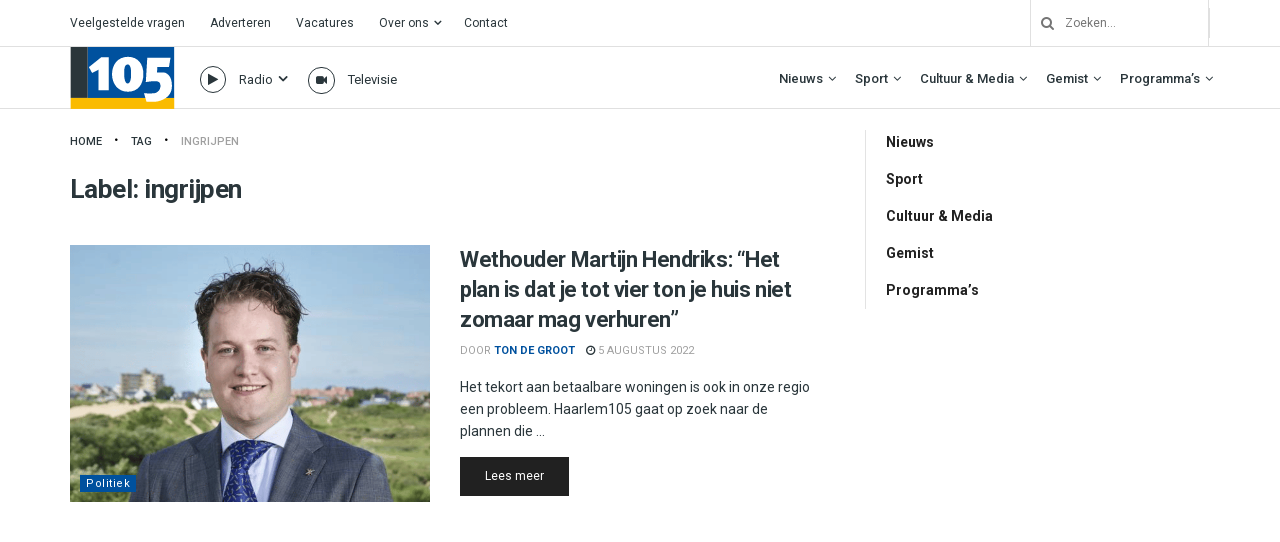

--- FILE ---
content_type: text/html; charset=UTF-8
request_url: https://haarlem105.nl/tag/ingrijpen/
body_size: 37890
content:
<!doctype html>
<!--[if lt IE 7]> <html class="no-js lt-ie9 lt-ie8 lt-ie7" lang="nl-NL"> <![endif]-->
<!--[if IE 7]>    <html class="no-js lt-ie9 lt-ie8" lang="nl-NL"> <![endif]-->
<!--[if IE 8]>    <html class="no-js lt-ie9" lang="nl-NL"> <![endif]-->
<!--[if IE 9]>    <html class="no-js lt-ie10" lang="nl-NL"> <![endif]-->
<!--[if gt IE 8]><!--> <html class="no-js" lang="nl-NL"> <!--<![endif]-->
<head>
    <meta http-equiv="Content-Type" content="text/html; charset=UTF-8" />
    <meta name='viewport' content='width=device-width, initial-scale=1, user-scalable=yes' />
    <link rel="profile" href="http://gmpg.org/xfn/11" />
    <link rel="pingback" href="https://haarlem105.nl/xmlrpc.php" />
    <!-- Google Analytics -->
<script>
(function(i,s,o,g,r,a,m){i['GoogleAnalyticsObject']=r;i[r]=i[r]||function(){
(i[r].q=i[r].q||[]).push(arguments)},i[r].l=1*new Date();a=s.createElement(o),
m=s.getElementsByTagName(o)[0];a.async=1;a.src=g;m.parentNode.insertBefore(a,m)
})(window,document,'script','https://www.google-analytics.com/analytics.js','ga');

ga('create', 'UA-157853812-1', 'auto');
ga('send', 'pageview');
</script>
<!-- End Google Analytics -->
    <meta name='robots' content='index, follow, max-image-preview:large, max-snippet:-1, max-video-preview:-1' />
			<script type="text/javascript">
			  var jnews_ajax_url = '/?ajax-request=jnews'
			</script>
			<script type="text/javascript">;window.jnews=window.jnews||{},window.jnews.library=window.jnews.library||{},window.jnews.library=function(){"use strict";var e=this;e.win=window,e.doc=document,e.noop=function(){},e.globalBody=e.doc.getElementsByTagName("body")[0],e.globalBody=e.globalBody?e.globalBody:e.doc,e.win.jnewsDataStorage=e.win.jnewsDataStorage||{_storage:new WeakMap,put:function(e,t,n){this._storage.has(e)||this._storage.set(e,new Map),this._storage.get(e).set(t,n)},get:function(e,t){return this._storage.get(e).get(t)},has:function(e,t){return this._storage.has(e)&&this._storage.get(e).has(t)},remove:function(e,t){var n=this._storage.get(e).delete(t);return 0===!this._storage.get(e).size&&this._storage.delete(e),n}},e.windowWidth=function(){return e.win.innerWidth||e.docEl.clientWidth||e.globalBody.clientWidth},e.windowHeight=function(){return e.win.innerHeight||e.docEl.clientHeight||e.globalBody.clientHeight},e.requestAnimationFrame=e.win.requestAnimationFrame||e.win.webkitRequestAnimationFrame||e.win.mozRequestAnimationFrame||e.win.msRequestAnimationFrame||window.oRequestAnimationFrame||function(e){return setTimeout(e,1e3/60)},e.cancelAnimationFrame=e.win.cancelAnimationFrame||e.win.webkitCancelAnimationFrame||e.win.webkitCancelRequestAnimationFrame||e.win.mozCancelAnimationFrame||e.win.msCancelRequestAnimationFrame||e.win.oCancelRequestAnimationFrame||function(e){clearTimeout(e)},e.classListSupport="classList"in document.createElement("_"),e.hasClass=e.classListSupport?function(e,t){return e.classList.contains(t)}:function(e,t){return e.className.indexOf(t)>=0},e.addClass=e.classListSupport?function(t,n){e.hasClass(t,n)||t.classList.add(n)}:function(t,n){e.hasClass(t,n)||(t.className+=" "+n)},e.removeClass=e.classListSupport?function(t,n){e.hasClass(t,n)&&t.classList.remove(n)}:function(t,n){e.hasClass(t,n)&&(t.className=t.className.replace(n,""))},e.objKeys=function(e){var t=[];for(var n in e)Object.prototype.hasOwnProperty.call(e,n)&&t.push(n);return t},e.isObjectSame=function(e,t){var n=!0;return JSON.stringify(e)!==JSON.stringify(t)&&(n=!1),n},e.extend=function(){for(var e,t,n,o=arguments[0]||{},i=1,a=arguments.length;i<a;i++)if(null!==(e=arguments[i]))for(t in e)o!==(n=e[t])&&void 0!==n&&(o[t]=n);return o},e.dataStorage=e.win.jnewsDataStorage,e.isVisible=function(e){return 0!==e.offsetWidth&&0!==e.offsetHeight||e.getBoundingClientRect().length},e.getHeight=function(e){return e.offsetHeight||e.clientHeight||e.getBoundingClientRect().height},e.getWidth=function(e){return e.offsetWidth||e.clientWidth||e.getBoundingClientRect().width},e.supportsPassive=!1;try{var t=Object.defineProperty({},"passive",{get:function(){e.supportsPassive=!0}});"createEvent"in e.doc?e.win.addEventListener("test",null,t):"fireEvent"in e.doc&&e.win.attachEvent("test",null)}catch(e){}e.passiveOption=!!e.supportsPassive&&{passive:!0},e.setStorage=function(e,t){e="jnews-"+e;var n={expired:Math.floor(((new Date).getTime()+432e5)/1e3)};t=Object.assign(n,t);localStorage.setItem(e,JSON.stringify(t))},e.getStorage=function(e){e="jnews-"+e;var t=localStorage.getItem(e);return null!==t&&0<t.length?JSON.parse(localStorage.getItem(e)):{}},e.expiredStorage=function(){var t,n="jnews-";for(var o in localStorage)o.indexOf(n)>-1&&"undefined"!==(t=e.getStorage(o.replace(n,""))).expired&&t.expired<Math.floor((new Date).getTime()/1e3)&&localStorage.removeItem(o)},e.addEvents=function(t,n,o){for(var i in n){var a=["touchstart","touchmove"].indexOf(i)>=0&&!o&&e.passiveOption;"createEvent"in e.doc?t.addEventListener(i,n[i],a):"fireEvent"in e.doc&&t.attachEvent("on"+i,n[i])}},e.removeEvents=function(t,n){for(var o in n)"createEvent"in e.doc?t.removeEventListener(o,n[o]):"fireEvent"in e.doc&&t.detachEvent("on"+o,n[o])},e.triggerEvents=function(t,n,o){var i;o=o||{detail:null};return"createEvent"in e.doc?(!(i=e.doc.createEvent("CustomEvent")||new CustomEvent(n)).initCustomEvent||i.initCustomEvent(n,!0,!1,o),void t.dispatchEvent(i)):"fireEvent"in e.doc?((i=e.doc.createEventObject()).eventType=n,void t.fireEvent("on"+i.eventType,i)):void 0},e.getParents=function(t,n){void 0===n&&(n=e.doc);for(var o=[],i=t.parentNode,a=!1;!a;)if(i){var r=i;r.querySelectorAll(n).length?a=!0:(o.push(r),i=r.parentNode)}else o=[],a=!0;return o},e.forEach=function(e,t,n){for(var o=0,i=e.length;o<i;o++)t.call(n,e[o],o)},e.getText=function(e){return e.innerText||e.textContent},e.setText=function(e,t){var n="object"==typeof t?t.innerText||t.textContent:t;e.innerText&&(e.innerText=n),e.textContent&&(e.textContent=n)},e.httpBuildQuery=function(t){return e.objKeys(t).reduce(function t(n){var o=arguments.length>1&&void 0!==arguments[1]?arguments[1]:null;return function(i,a){var r=n[a];a=encodeURIComponent(a);var s=o?"".concat(o,"[").concat(a,"]"):a;return null==r||"function"==typeof r?(i.push("".concat(s,"=")),i):["number","boolean","string"].includes(typeof r)?(i.push("".concat(s,"=").concat(encodeURIComponent(r))),i):(i.push(e.objKeys(r).reduce(t(r,s),[]).join("&")),i)}}(t),[]).join("&")},e.get=function(t,n,o,i){return o="function"==typeof o?o:e.noop,e.ajax("GET",t,n,o,i)},e.post=function(t,n,o,i){return o="function"==typeof o?o:e.noop,e.ajax("POST",t,n,o,i)},e.ajax=function(t,n,o,i,a){var r=new XMLHttpRequest,s=n,c=e.httpBuildQuery(o);if(t=-1!=["GET","POST"].indexOf(t)?t:"GET",r.open(t,s+("GET"==t?"?"+c:""),!0),"POST"==t&&r.setRequestHeader("Content-type","application/x-www-form-urlencoded"),r.setRequestHeader("X-Requested-With","XMLHttpRequest"),r.onreadystatechange=function(){4===r.readyState&&200<=r.status&&300>r.status&&"function"==typeof i&&i.call(void 0,r.response)},void 0!==a&&!a){return{xhr:r,send:function(){r.send("POST"==t?c:null)}}}return r.send("POST"==t?c:null),{xhr:r}},e.scrollTo=function(t,n,o){function i(e,t,n){this.start=this.position(),this.change=e-this.start,this.currentTime=0,this.increment=20,this.duration=void 0===n?500:n,this.callback=t,this.finish=!1,this.animateScroll()}return Math.easeInOutQuad=function(e,t,n,o){return(e/=o/2)<1?n/2*e*e+t:-n/2*(--e*(e-2)-1)+t},i.prototype.stop=function(){this.finish=!0},i.prototype.move=function(t){e.doc.documentElement.scrollTop=t,e.globalBody.parentNode.scrollTop=t,e.globalBody.scrollTop=t},i.prototype.position=function(){return e.doc.documentElement.scrollTop||e.globalBody.parentNode.scrollTop||e.globalBody.scrollTop},i.prototype.animateScroll=function(){this.currentTime+=this.increment;var t=Math.easeInOutQuad(this.currentTime,this.start,this.change,this.duration);this.move(t),this.currentTime<this.duration&&!this.finish?e.requestAnimationFrame.call(e.win,this.animateScroll.bind(this)):this.callback&&"function"==typeof this.callback&&this.callback()},new i(t,n,o)},e.unwrap=function(t){var n,o=t;e.forEach(t,(function(e,t){n?n+=e:n=e})),o.replaceWith(n)},e.performance={start:function(e){performance.mark(e+"Start")},stop:function(e){performance.mark(e+"End"),performance.measure(e,e+"Start",e+"End")}},e.fps=function(){var t=0,n=0,o=0;!function(){var i=t=0,a=0,r=0,s=document.getElementById("fpsTable"),c=function(t){void 0===document.getElementsByTagName("body")[0]?e.requestAnimationFrame.call(e.win,(function(){c(t)})):document.getElementsByTagName("body")[0].appendChild(t)};null===s&&((s=document.createElement("div")).style.position="fixed",s.style.top="120px",s.style.left="10px",s.style.width="100px",s.style.height="20px",s.style.border="1px solid black",s.style.fontSize="11px",s.style.zIndex="100000",s.style.backgroundColor="white",s.id="fpsTable",c(s));var l=function(){o++,n=Date.now(),(a=(o/(r=(n-t)/1e3)).toPrecision(2))!=i&&(i=a,s.innerHTML=i+"fps"),1<r&&(t=n,o=0),e.requestAnimationFrame.call(e.win,l)};l()}()},e.instr=function(e,t){for(var n=0;n<t.length;n++)if(-1!==e.toLowerCase().indexOf(t[n].toLowerCase()))return!0},e.winLoad=function(t,n){function o(o){if("complete"===e.doc.readyState||"interactive"===e.doc.readyState)return!o||n?setTimeout(t,n||1):t(o),1}o()||e.addEvents(e.win,{load:o})},e.docReady=function(t,n){function o(o){if("complete"===e.doc.readyState||"interactive"===e.doc.readyState)return!o||n?setTimeout(t,n||1):t(o),1}o()||e.addEvents(e.doc,{DOMContentLoaded:o})},e.fireOnce=function(){e.docReady((function(){e.assets=e.assets||[],e.assets.length&&(e.boot(),e.load_assets())}),50)},e.boot=function(){e.length&&e.doc.querySelectorAll("style[media]").forEach((function(e){"not all"==e.getAttribute("media")&&e.removeAttribute("media")}))},e.create_js=function(t,n){var o=e.doc.createElement("script");switch(o.setAttribute("src",t),n){case"defer":o.setAttribute("defer",!0);break;case"async":o.setAttribute("async",!0);break;case"deferasync":o.setAttribute("defer",!0),o.setAttribute("async",!0)}e.globalBody.appendChild(o)},e.load_assets=function(){"object"==typeof e.assets&&e.forEach(e.assets.slice(0),(function(t,n){var o="";t.defer&&(o+="defer"),t.async&&(o+="async"),e.create_js(t.url,o);var i=e.assets.indexOf(t);i>-1&&e.assets.splice(i,1)})),e.assets=jnewsoption.au_scripts=window.jnewsads=[]},e.setCookie=function(e,t,n){var o="";if(n){var i=new Date;i.setTime(i.getTime()+24*n*60*60*1e3),o="; expires="+i.toUTCString()}document.cookie=e+"="+(t||"")+o+"; path=/"},e.getCookie=function(e){for(var t=e+"=",n=document.cookie.split(";"),o=0;o<n.length;o++){for(var i=n[o];" "==i.charAt(0);)i=i.substring(1,i.length);if(0==i.indexOf(t))return i.substring(t.length,i.length)}return null},e.eraseCookie=function(e){document.cookie=e+"=; Path=/; Expires=Thu, 01 Jan 1970 00:00:01 GMT;"},e.docReady((function(){e.globalBody=e.globalBody==e.doc?e.doc.getElementsByTagName("body")[0]:e.globalBody,e.globalBody=e.globalBody?e.globalBody:e.doc})),e.winLoad((function(){e.winLoad((function(){var t=!1;if(void 0!==window.jnewsadmin)if(void 0!==window.file_version_checker){var n=e.objKeys(window.file_version_checker);n.length?n.forEach((function(e){t||"10.0.4"===window.file_version_checker[e]||(t=!0)})):t=!0}else t=!0;t&&(window.jnewsHelper.getMessage(),window.jnewsHelper.getNotice())}),2500)}))},window.jnews.library=new window.jnews.library;</script>
	<!-- This site is optimized with the Yoast SEO plugin v26.7 - https://yoast.com/wordpress/plugins/seo/ -->
	<title>ingrijpen Archieven - Haarlem105</title>
	<link rel="canonical" href="https://www.haarlem105.nl/tag/ingrijpen/" />
	<meta property="og:locale" content="nl_NL" />
	<meta property="og:type" content="article" />
	<meta property="og:title" content="ingrijpen Archieven - Haarlem105" />
	<meta property="og:url" content="https://www.haarlem105.nl/tag/ingrijpen/" />
	<meta property="og:site_name" content="Haarlem105" />
	<meta property="og:image" content="https://i0.wp.com/haarlem105.nl/wp-content/uploads/2023/09/IMG_7920.jpg?fit=4032%2C3024&ssl=1" />
	<meta property="og:image:width" content="4032" />
	<meta property="og:image:height" content="3024" />
	<meta property="og:image:type" content="image/jpeg" />
	<meta name="twitter:card" content="summary_large_image" />
	<meta name="twitter:site" content="@haarlem105" />
	<script type="application/ld+json" class="yoast-schema-graph">{"@context":"https://schema.org","@graph":[{"@type":"CollectionPage","@id":"https://www.haarlem105.nl/tag/ingrijpen/","url":"https://www.haarlem105.nl/tag/ingrijpen/","name":"ingrijpen Archieven - Haarlem105","isPartOf":{"@id":"https://haarlem105.nl/#website"},"primaryImageOfPage":{"@id":"https://www.haarlem105.nl/tag/ingrijpen/#primaryimage"},"image":{"@id":"https://www.haarlem105.nl/tag/ingrijpen/#primaryimage"},"thumbnailUrl":"https://i0.wp.com/haarlem105.nl/wp-content/uploads/2022/08/website-gemeente.png?fit=750%2C500&ssl=1","breadcrumb":{"@id":"https://www.haarlem105.nl/tag/ingrijpen/#breadcrumb"},"inLanguage":"nl-NL"},{"@type":"ImageObject","inLanguage":"nl-NL","@id":"https://www.haarlem105.nl/tag/ingrijpen/#primaryimage","url":"https://i0.wp.com/haarlem105.nl/wp-content/uploads/2022/08/website-gemeente.png?fit=750%2C500&ssl=1","contentUrl":"https://i0.wp.com/haarlem105.nl/wp-content/uploads/2022/08/website-gemeente.png?fit=750%2C500&ssl=1","width":750,"height":500},{"@type":"BreadcrumbList","@id":"https://www.haarlem105.nl/tag/ingrijpen/#breadcrumb","itemListElement":[{"@type":"ListItem","position":1,"name":"Home","item":"https://haarlem105.nl/"},{"@type":"ListItem","position":2,"name":"ingrijpen"}]},{"@type":"WebSite","@id":"https://haarlem105.nl/#website","url":"https://haarlem105.nl/","name":"Haarlem105","description":"Van stad tot strand!","publisher":{"@id":"https://haarlem105.nl/#organization"},"alternateName":"H105","potentialAction":[{"@type":"SearchAction","target":{"@type":"EntryPoint","urlTemplate":"https://haarlem105.nl/?s={search_term_string}"},"query-input":{"@type":"PropertyValueSpecification","valueRequired":true,"valueName":"search_term_string"}}],"inLanguage":"nl-NL"},{"@type":"Organization","@id":"https://haarlem105.nl/#organization","name":"Haarlem105","url":"https://haarlem105.nl/","logo":{"@type":"ImageObject","inLanguage":"nl-NL","@id":"https://haarlem105.nl/#/schema/logo/image/","url":"https://i0.wp.com/www.haarlem105.nl/wp-content/uploads/2020/02/h105-fav.png?fit=512%2C512&ssl=1","contentUrl":"https://i0.wp.com/www.haarlem105.nl/wp-content/uploads/2020/02/h105-fav.png?fit=512%2C512&ssl=1","width":512,"height":512,"caption":"Haarlem105"},"image":{"@id":"https://haarlem105.nl/#/schema/logo/image/"},"sameAs":["https://www.facebook.com/Haarlem105/","https://x.com/haarlem105","https://instagram.com/haarlem105/","https://www.youtube.com/c/Haarlem105TV"]}]}</script>
	<!-- / Yoast SEO plugin. -->


<link rel='dns-prefetch' href='//haarlem105.nl' />
<link rel='dns-prefetch' href='//stats.wp.com' />
<link rel='dns-prefetch' href='//fonts.googleapis.com' />
<link rel='preconnect' href='//i0.wp.com' />
<link rel='preconnect' href='//c0.wp.com' />
<link rel='preconnect' href='https://fonts.gstatic.com' />
<link rel="alternate" type="application/rss+xml" title="Haarlem105 &raquo; Feed" href="https://haarlem105.nl/feed/" />
<link rel="alternate" type="application/rss+xml" title="Haarlem105 &raquo; ingrijpen Tagfeed" href="https://haarlem105.nl/tag/ingrijpen/feed/" />
<style id='wp-img-auto-sizes-contain-inline-css' type='text/css'>
img:is([sizes=auto i],[sizes^="auto," i]){contain-intrinsic-size:3000px 1500px}
/*# sourceURL=wp-img-auto-sizes-contain-inline-css */
</style>
<style id='wp-emoji-styles-inline-css' type='text/css'>

	img.wp-smiley, img.emoji {
		display: inline !important;
		border: none !important;
		box-shadow: none !important;
		height: 1em !important;
		width: 1em !important;
		margin: 0 0.07em !important;
		vertical-align: -0.1em !important;
		background: none !important;
		padding: 0 !important;
	}
/*# sourceURL=wp-emoji-styles-inline-css */
</style>
<style id='wp-block-library-inline-css' type='text/css'>
:root{--wp-block-synced-color:#7a00df;--wp-block-synced-color--rgb:122,0,223;--wp-bound-block-color:var(--wp-block-synced-color);--wp-editor-canvas-background:#ddd;--wp-admin-theme-color:#007cba;--wp-admin-theme-color--rgb:0,124,186;--wp-admin-theme-color-darker-10:#006ba1;--wp-admin-theme-color-darker-10--rgb:0,107,160.5;--wp-admin-theme-color-darker-20:#005a87;--wp-admin-theme-color-darker-20--rgb:0,90,135;--wp-admin-border-width-focus:2px}@media (min-resolution:192dpi){:root{--wp-admin-border-width-focus:1.5px}}.wp-element-button{cursor:pointer}:root .has-very-light-gray-background-color{background-color:#eee}:root .has-very-dark-gray-background-color{background-color:#313131}:root .has-very-light-gray-color{color:#eee}:root .has-very-dark-gray-color{color:#313131}:root .has-vivid-green-cyan-to-vivid-cyan-blue-gradient-background{background:linear-gradient(135deg,#00d084,#0693e3)}:root .has-purple-crush-gradient-background{background:linear-gradient(135deg,#34e2e4,#4721fb 50%,#ab1dfe)}:root .has-hazy-dawn-gradient-background{background:linear-gradient(135deg,#faaca8,#dad0ec)}:root .has-subdued-olive-gradient-background{background:linear-gradient(135deg,#fafae1,#67a671)}:root .has-atomic-cream-gradient-background{background:linear-gradient(135deg,#fdd79a,#004a59)}:root .has-nightshade-gradient-background{background:linear-gradient(135deg,#330968,#31cdcf)}:root .has-midnight-gradient-background{background:linear-gradient(135deg,#020381,#2874fc)}:root{--wp--preset--font-size--normal:16px;--wp--preset--font-size--huge:42px}.has-regular-font-size{font-size:1em}.has-larger-font-size{font-size:2.625em}.has-normal-font-size{font-size:var(--wp--preset--font-size--normal)}.has-huge-font-size{font-size:var(--wp--preset--font-size--huge)}.has-text-align-center{text-align:center}.has-text-align-left{text-align:left}.has-text-align-right{text-align:right}.has-fit-text{white-space:nowrap!important}#end-resizable-editor-section{display:none}.aligncenter{clear:both}.items-justified-left{justify-content:flex-start}.items-justified-center{justify-content:center}.items-justified-right{justify-content:flex-end}.items-justified-space-between{justify-content:space-between}.screen-reader-text{border:0;clip-path:inset(50%);height:1px;margin:-1px;overflow:hidden;padding:0;position:absolute;width:1px;word-wrap:normal!important}.screen-reader-text:focus{background-color:#ddd;clip-path:none;color:#444;display:block;font-size:1em;height:auto;left:5px;line-height:normal;padding:15px 23px 14px;text-decoration:none;top:5px;width:auto;z-index:100000}html :where(.has-border-color){border-style:solid}html :where([style*=border-top-color]){border-top-style:solid}html :where([style*=border-right-color]){border-right-style:solid}html :where([style*=border-bottom-color]){border-bottom-style:solid}html :where([style*=border-left-color]){border-left-style:solid}html :where([style*=border-width]){border-style:solid}html :where([style*=border-top-width]){border-top-style:solid}html :where([style*=border-right-width]){border-right-style:solid}html :where([style*=border-bottom-width]){border-bottom-style:solid}html :where([style*=border-left-width]){border-left-style:solid}html :where(img[class*=wp-image-]){height:auto;max-width:100%}:where(figure){margin:0 0 1em}html :where(.is-position-sticky){--wp-admin--admin-bar--position-offset:var(--wp-admin--admin-bar--height,0px)}@media screen and (max-width:600px){html :where(.is-position-sticky){--wp-admin--admin-bar--position-offset:0px}}

/*# sourceURL=wp-block-library-inline-css */
</style><style id='global-styles-inline-css' type='text/css'>
:root{--wp--preset--aspect-ratio--square: 1;--wp--preset--aspect-ratio--4-3: 4/3;--wp--preset--aspect-ratio--3-4: 3/4;--wp--preset--aspect-ratio--3-2: 3/2;--wp--preset--aspect-ratio--2-3: 2/3;--wp--preset--aspect-ratio--16-9: 16/9;--wp--preset--aspect-ratio--9-16: 9/16;--wp--preset--color--black: #000000;--wp--preset--color--cyan-bluish-gray: #abb8c3;--wp--preset--color--white: #ffffff;--wp--preset--color--pale-pink: #f78da7;--wp--preset--color--vivid-red: #cf2e2e;--wp--preset--color--luminous-vivid-orange: #ff6900;--wp--preset--color--luminous-vivid-amber: #fcb900;--wp--preset--color--light-green-cyan: #7bdcb5;--wp--preset--color--vivid-green-cyan: #00d084;--wp--preset--color--pale-cyan-blue: #8ed1fc;--wp--preset--color--vivid-cyan-blue: #0693e3;--wp--preset--color--vivid-purple: #9b51e0;--wp--preset--gradient--vivid-cyan-blue-to-vivid-purple: linear-gradient(135deg,rgb(6,147,227) 0%,rgb(155,81,224) 100%);--wp--preset--gradient--light-green-cyan-to-vivid-green-cyan: linear-gradient(135deg,rgb(122,220,180) 0%,rgb(0,208,130) 100%);--wp--preset--gradient--luminous-vivid-amber-to-luminous-vivid-orange: linear-gradient(135deg,rgb(252,185,0) 0%,rgb(255,105,0) 100%);--wp--preset--gradient--luminous-vivid-orange-to-vivid-red: linear-gradient(135deg,rgb(255,105,0) 0%,rgb(207,46,46) 100%);--wp--preset--gradient--very-light-gray-to-cyan-bluish-gray: linear-gradient(135deg,rgb(238,238,238) 0%,rgb(169,184,195) 100%);--wp--preset--gradient--cool-to-warm-spectrum: linear-gradient(135deg,rgb(74,234,220) 0%,rgb(151,120,209) 20%,rgb(207,42,186) 40%,rgb(238,44,130) 60%,rgb(251,105,98) 80%,rgb(254,248,76) 100%);--wp--preset--gradient--blush-light-purple: linear-gradient(135deg,rgb(255,206,236) 0%,rgb(152,150,240) 100%);--wp--preset--gradient--blush-bordeaux: linear-gradient(135deg,rgb(254,205,165) 0%,rgb(254,45,45) 50%,rgb(107,0,62) 100%);--wp--preset--gradient--luminous-dusk: linear-gradient(135deg,rgb(255,203,112) 0%,rgb(199,81,192) 50%,rgb(65,88,208) 100%);--wp--preset--gradient--pale-ocean: linear-gradient(135deg,rgb(255,245,203) 0%,rgb(182,227,212) 50%,rgb(51,167,181) 100%);--wp--preset--gradient--electric-grass: linear-gradient(135deg,rgb(202,248,128) 0%,rgb(113,206,126) 100%);--wp--preset--gradient--midnight: linear-gradient(135deg,rgb(2,3,129) 0%,rgb(40,116,252) 100%);--wp--preset--font-size--small: 13px;--wp--preset--font-size--medium: 20px;--wp--preset--font-size--large: 36px;--wp--preset--font-size--x-large: 42px;--wp--preset--spacing--20: 0.44rem;--wp--preset--spacing--30: 0.67rem;--wp--preset--spacing--40: 1rem;--wp--preset--spacing--50: 1.5rem;--wp--preset--spacing--60: 2.25rem;--wp--preset--spacing--70: 3.38rem;--wp--preset--spacing--80: 5.06rem;--wp--preset--shadow--natural: 6px 6px 9px rgba(0, 0, 0, 0.2);--wp--preset--shadow--deep: 12px 12px 50px rgba(0, 0, 0, 0.4);--wp--preset--shadow--sharp: 6px 6px 0px rgba(0, 0, 0, 0.2);--wp--preset--shadow--outlined: 6px 6px 0px -3px rgb(255, 255, 255), 6px 6px rgb(0, 0, 0);--wp--preset--shadow--crisp: 6px 6px 0px rgb(0, 0, 0);}:where(.is-layout-flex){gap: 0.5em;}:where(.is-layout-grid){gap: 0.5em;}body .is-layout-flex{display: flex;}.is-layout-flex{flex-wrap: wrap;align-items: center;}.is-layout-flex > :is(*, div){margin: 0;}body .is-layout-grid{display: grid;}.is-layout-grid > :is(*, div){margin: 0;}:where(.wp-block-columns.is-layout-flex){gap: 2em;}:where(.wp-block-columns.is-layout-grid){gap: 2em;}:where(.wp-block-post-template.is-layout-flex){gap: 1.25em;}:where(.wp-block-post-template.is-layout-grid){gap: 1.25em;}.has-black-color{color: var(--wp--preset--color--black) !important;}.has-cyan-bluish-gray-color{color: var(--wp--preset--color--cyan-bluish-gray) !important;}.has-white-color{color: var(--wp--preset--color--white) !important;}.has-pale-pink-color{color: var(--wp--preset--color--pale-pink) !important;}.has-vivid-red-color{color: var(--wp--preset--color--vivid-red) !important;}.has-luminous-vivid-orange-color{color: var(--wp--preset--color--luminous-vivid-orange) !important;}.has-luminous-vivid-amber-color{color: var(--wp--preset--color--luminous-vivid-amber) !important;}.has-light-green-cyan-color{color: var(--wp--preset--color--light-green-cyan) !important;}.has-vivid-green-cyan-color{color: var(--wp--preset--color--vivid-green-cyan) !important;}.has-pale-cyan-blue-color{color: var(--wp--preset--color--pale-cyan-blue) !important;}.has-vivid-cyan-blue-color{color: var(--wp--preset--color--vivid-cyan-blue) !important;}.has-vivid-purple-color{color: var(--wp--preset--color--vivid-purple) !important;}.has-black-background-color{background-color: var(--wp--preset--color--black) !important;}.has-cyan-bluish-gray-background-color{background-color: var(--wp--preset--color--cyan-bluish-gray) !important;}.has-white-background-color{background-color: var(--wp--preset--color--white) !important;}.has-pale-pink-background-color{background-color: var(--wp--preset--color--pale-pink) !important;}.has-vivid-red-background-color{background-color: var(--wp--preset--color--vivid-red) !important;}.has-luminous-vivid-orange-background-color{background-color: var(--wp--preset--color--luminous-vivid-orange) !important;}.has-luminous-vivid-amber-background-color{background-color: var(--wp--preset--color--luminous-vivid-amber) !important;}.has-light-green-cyan-background-color{background-color: var(--wp--preset--color--light-green-cyan) !important;}.has-vivid-green-cyan-background-color{background-color: var(--wp--preset--color--vivid-green-cyan) !important;}.has-pale-cyan-blue-background-color{background-color: var(--wp--preset--color--pale-cyan-blue) !important;}.has-vivid-cyan-blue-background-color{background-color: var(--wp--preset--color--vivid-cyan-blue) !important;}.has-vivid-purple-background-color{background-color: var(--wp--preset--color--vivid-purple) !important;}.has-black-border-color{border-color: var(--wp--preset--color--black) !important;}.has-cyan-bluish-gray-border-color{border-color: var(--wp--preset--color--cyan-bluish-gray) !important;}.has-white-border-color{border-color: var(--wp--preset--color--white) !important;}.has-pale-pink-border-color{border-color: var(--wp--preset--color--pale-pink) !important;}.has-vivid-red-border-color{border-color: var(--wp--preset--color--vivid-red) !important;}.has-luminous-vivid-orange-border-color{border-color: var(--wp--preset--color--luminous-vivid-orange) !important;}.has-luminous-vivid-amber-border-color{border-color: var(--wp--preset--color--luminous-vivid-amber) !important;}.has-light-green-cyan-border-color{border-color: var(--wp--preset--color--light-green-cyan) !important;}.has-vivid-green-cyan-border-color{border-color: var(--wp--preset--color--vivid-green-cyan) !important;}.has-pale-cyan-blue-border-color{border-color: var(--wp--preset--color--pale-cyan-blue) !important;}.has-vivid-cyan-blue-border-color{border-color: var(--wp--preset--color--vivid-cyan-blue) !important;}.has-vivid-purple-border-color{border-color: var(--wp--preset--color--vivid-purple) !important;}.has-vivid-cyan-blue-to-vivid-purple-gradient-background{background: var(--wp--preset--gradient--vivid-cyan-blue-to-vivid-purple) !important;}.has-light-green-cyan-to-vivid-green-cyan-gradient-background{background: var(--wp--preset--gradient--light-green-cyan-to-vivid-green-cyan) !important;}.has-luminous-vivid-amber-to-luminous-vivid-orange-gradient-background{background: var(--wp--preset--gradient--luminous-vivid-amber-to-luminous-vivid-orange) !important;}.has-luminous-vivid-orange-to-vivid-red-gradient-background{background: var(--wp--preset--gradient--luminous-vivid-orange-to-vivid-red) !important;}.has-very-light-gray-to-cyan-bluish-gray-gradient-background{background: var(--wp--preset--gradient--very-light-gray-to-cyan-bluish-gray) !important;}.has-cool-to-warm-spectrum-gradient-background{background: var(--wp--preset--gradient--cool-to-warm-spectrum) !important;}.has-blush-light-purple-gradient-background{background: var(--wp--preset--gradient--blush-light-purple) !important;}.has-blush-bordeaux-gradient-background{background: var(--wp--preset--gradient--blush-bordeaux) !important;}.has-luminous-dusk-gradient-background{background: var(--wp--preset--gradient--luminous-dusk) !important;}.has-pale-ocean-gradient-background{background: var(--wp--preset--gradient--pale-ocean) !important;}.has-electric-grass-gradient-background{background: var(--wp--preset--gradient--electric-grass) !important;}.has-midnight-gradient-background{background: var(--wp--preset--gradient--midnight) !important;}.has-small-font-size{font-size: var(--wp--preset--font-size--small) !important;}.has-medium-font-size{font-size: var(--wp--preset--font-size--medium) !important;}.has-large-font-size{font-size: var(--wp--preset--font-size--large) !important;}.has-x-large-font-size{font-size: var(--wp--preset--font-size--x-large) !important;}
/*# sourceURL=global-styles-inline-css */
</style>

<style id='classic-theme-styles-inline-css' type='text/css'>
/*! This file is auto-generated */
.wp-block-button__link{color:#fff;background-color:#32373c;border-radius:9999px;box-shadow:none;text-decoration:none;padding:calc(.667em + 2px) calc(1.333em + 2px);font-size:1.125em}.wp-block-file__button{background:#32373c;color:#fff;text-decoration:none}
/*# sourceURL=/wp-includes/css/classic-themes.min.css */
</style>
<link rel='stylesheet' id='bradmax-player-css' href='https://haarlem105.nl/wp-content/plugins/bradmax-player/assets/css/style.css?ver=1.1.31' type='text/css' media='all' />
<link rel='stylesheet' id='usa-vc-animate-styles-css' href='https://haarlem105.nl/wp-content/plugins/ultimate-searchable-accordion-vc-addon/assets/css/animate.css?ver=1.0.8' type='text/css' media='all' />
<link rel='stylesheet' id='usa-vc-font-awesome-styles-css' href='https://haarlem105.nl/wp-content/plugins/ultimate-searchable-accordion-vc-addon/assets/css/font-awesome.min.css?ver=1.0.8' type='text/css' media='all' />
<link rel='stylesheet' id='usa-vc-accordion-styles-css' href='https://haarlem105.nl/wp-content/plugins/ultimate-searchable-accordion-vc-addon/assets/css/styles.css?ver=1.0.8' type='text/css' media='all' />
<link rel='stylesheet' id='jetpack-instant-search-css' href='https://haarlem105.nl/wp-content/plugins/jetpack/jetpack_vendor/automattic/jetpack-search/build/instant-search/jp-search.chunk-main-payload.css?minify=false&#038;ver=62e24c826fcd11ccbe81' type='text/css' media='all' />
<link rel='stylesheet' id='jnews-parent-style-css' href='https://haarlem105.nl/wp-content/themes/jnews/style.css?ver=6.9' type='text/css' media='all' />
<link rel='stylesheet' id='js_composer_front-css' href='https://haarlem105.nl/wp-content/plugins/js_composer/assets/css/js_composer.min.css?ver=8.7.2' type='text/css' media='all' />
<link rel='stylesheet' id='jeg_customizer_font-css' href='//fonts.googleapis.com/css?family=Roboto%3Aregular%2C500%2C700%2C500%2Cregular&#038;display=swap&#038;ver=1.3.2' type='text/css' media='all' />
<link rel='stylesheet' id='font-awesome-css' href='https://haarlem105.nl/wp-content/themes/jnews/assets/fonts/font-awesome/font-awesome.min.css?ver=1.0.5' type='text/css' media='all' />
<link rel='stylesheet' id='jnews-icon-css' href='https://haarlem105.nl/wp-content/themes/jnews/assets/fonts/jegicon/jegicon.css?ver=1.0.5' type='text/css' media='all' />
<link rel='stylesheet' id='jscrollpane-css' href='https://haarlem105.nl/wp-content/themes/jnews/assets/css/jquery.jscrollpane.css?ver=1.0.5' type='text/css' media='all' />
<link rel='stylesheet' id='oknav-css' href='https://haarlem105.nl/wp-content/themes/jnews/assets/css/okayNav.css?ver=1.0.5' type='text/css' media='all' />
<link rel='stylesheet' id='magnific-popup-css' href='https://haarlem105.nl/wp-content/themes/jnews/assets/css/magnific-popup.css?ver=1.0.5' type='text/css' media='all' />
<link rel='stylesheet' id='chosen-css' href='https://haarlem105.nl/wp-content/themes/jnews/assets/css/chosen/chosen.css?ver=1.0.5' type='text/css' media='all' />
<link rel='stylesheet' id='jnews-main-css' href='https://haarlem105.nl/wp-content/themes/jnews/assets/css/main.css?ver=1.0.5' type='text/css' media='all' />
<link rel='stylesheet' id='jnews-pages-css' href='https://haarlem105.nl/wp-content/themes/jnews/assets/css/pages.css?ver=1.0.5' type='text/css' media='all' />
<link rel='stylesheet' id='jnews-responsive-css' href='https://haarlem105.nl/wp-content/themes/jnews/assets/css/responsive.css?ver=1.0.5' type='text/css' media='all' />
<link rel='stylesheet' id='jnews-pb-temp-css' href='https://haarlem105.nl/wp-content/themes/jnews/assets/css/pb-temp.css?ver=1.0.5' type='text/css' media='all' />
<link rel='stylesheet' id='jnews-js-composer-css' href='https://haarlem105.nl/wp-content/themes/jnews/assets/css/js-composer-frontend.css?ver=1.0.5' type='text/css' media='all' />
<link rel='stylesheet' id='jnews-style-css' href='https://haarlem105.nl/wp-content/themes/jnews-child/style.css?ver=1.0.5' type='text/css' media='all' />
<link rel='stylesheet' id='jnews-darkmode-css' href='https://haarlem105.nl/wp-content/themes/jnews/assets/css/darkmode.css?ver=1.0.5' type='text/css' media='all' />
<script type="text/javascript" src="https://haarlem105.nl/wp-content/plugins/bradmax-player/assets/js/bradmax_player.js?ver=1742900152" id="bradmax-player-js"></script>
<script type="text/javascript" src="https://c0.wp.com/c/6.9/wp-includes/js/jquery/jquery.min.js" id="jquery-core-js"></script>
<script type="text/javascript" src="https://c0.wp.com/c/6.9/wp-includes/js/jquery/jquery-migrate.min.js" id="jquery-migrate-js"></script>
<script></script><link rel="https://api.w.org/" href="https://haarlem105.nl/wp-json/" /><link rel="alternate" title="JSON" type="application/json" href="https://haarlem105.nl/wp-json/wp/v2/tags/4388" /><link rel="EditURI" type="application/rsd+xml" title="RSD" href="https://haarlem105.nl/xmlrpc.php?rsd" />
<meta name="generator" content="WordPress 6.9" />
	<style>img#wpstats{display:none}</style>
		
<link rel="stylesheet" href="https://use.typekit.net/pya4fqd.css">

<script data-ad-client="ca-pub-8275175041216691" async src="https://pagead2.googlesyndication.com/pagead/js/adsbygoogle.js"></script>

<script async src="https://securepubads.g.doubleclick.net/tag/js/gpt.js"></script>
<script>
  window.googletag = window.googletag || {cmd: []};
  googletag.cmd.push(function() {
    googletag.defineSlot('/21994603653/banner_art', [300, 250], 'div-gpt-ad-1737471556054-0').addService(googletag.pubads());
    googletag.pubads().enableSingleRequest();
    googletag.enableServices();
  });
</script>
<meta name="generator" content="Powered by WPBakery Page Builder - drag and drop page builder for WordPress."/>
<link rel="icon" href="https://i0.wp.com/haarlem105.nl/wp-content/uploads/2020/02/cropped-h105-fav.png?fit=32%2C32&#038;ssl=1" sizes="32x32" />
<link rel="icon" href="https://i0.wp.com/haarlem105.nl/wp-content/uploads/2020/02/cropped-h105-fav.png?fit=192%2C192&#038;ssl=1" sizes="192x192" />
<link rel="apple-touch-icon" href="https://i0.wp.com/haarlem105.nl/wp-content/uploads/2020/02/cropped-h105-fav.png?fit=180%2C180&#038;ssl=1" />
<meta name="msapplication-TileImage" content="https://i0.wp.com/haarlem105.nl/wp-content/uploads/2020/02/cropped-h105-fav.png?fit=270%2C270&#038;ssl=1" />
		<style type="text/css" id="wp-custom-css">
			.bevrijdingspopmenu {
	color: #d22d28;
}

.google-auto-placed {
	display: none;
}

.prog-titel .vc_grid {
	text-shadow: 3px 3px 2px #000000; 
}
/* PAGE EDITOR */
div#titlewrap, #titlewrap {
    display: block !important;
}

.vjs-big-play-button {
  color: #ffffff !important;
}

/* SLIDER REPARATIES */
.jeg_overlay_slider_bg {
	background-attachment:  !important;
}

.jeg_overlay_slider {
	height: 600px !important;
	width: 100% !important;
}

.jeg_overlay_slider_wrapper {
	height: 715px !important;
	width: 100% !important;
}

 @media only screen and (max-width: 678px) {
	.jeg_overlay_slider { 
		height: 240px !important;
}

.jeg_overlay_slider_wrapper {	height: 415px !important;
}
}

@media only screen and (min-width: 677px) and (max-width: 1024px) {
	.jeg_overlay_slider { 
		height: 500px !important;
}

.jeg_overlay_slider_wrapper {	height: 665px !important;
}
}


#bpoptitle{
	font-family: "myriad-pro", sans-serif;
	font-weight: 700;
	font-style: normal;
	font-size: 4em;
	line-height: 1em;
}

#bpopslogan{
	font-family: "myriad-pro", sans-serif;
	font-weight: 700;
	font-style: normal;
	font-size: 2em;
	line-height: 2em;
}
@media only screen and (max-width: 500px) {
	#bpoptitle{
	font-family: "myriad-pro", sans-serif;
	font-weight: 700;
	font-style: normal;
	font-size: 2.2em;
	line-height: 1em;
}

#bpopslogan{
	font-family: "myriad-pro", sans-serif;
	font-weight: 700;
	font-style: normal;
	font-size: 1.2em;
	line-height: 2em;
}
}

/* PROGRAMMERING */

#pr-radio-widget {
    font-family: Roboto, sans-serif;
}

#pr-radio-widget #currentShow,
#pr-radio-widget #nextShow {
    margin: 10px 0;
    padding: 5px;
    background-color: #ffffff !important;
    border-left: 5px solid #07529a;
    color: #212121;
    display: flex;
    align-items: center;
    gap: 5px;
}

#pr-radio-widget #currentShow {
    box-shadow: 0 2px 4px rgba(0,0,0,0.2);
}

#pr-radio-widget a {
    color: #212121;
    text-decoration: none;
}

#pr-radio-widget a:hover {
    text-decoration: underline;
}

#pr-radio-widget #currentShow p,
#pr-radio-widget #nextShow p {
    display: inline;
    margin: 0 !important;
    color: #212121 !important;
}

#pr-radio-schedule-wrapper .day {
    padding: 10px;
    margin: 5px 0;
    background-color: #ffffff;
    color: #000000;
    text-align: center;
    font-family: Roboto, sans-serif;
	
    border: 2px solid #07529a;
    cursor: pointer;
    transition: background-color 0.3s, color 0.3s;
}

#pr-radio-schedule-wrapper .day.active {
    background-color: #07529a;
    color: #ffffff;
    border: none;
	font-weight: bold;
}

#pr-radio-schedule-wrapper #daySchedule div {
    margin: 10px 5px;
    padding: 5px;
    background-color: #f9f9f9;
    border-left: 5px solid #07529a;
    color: #000 !important;
}

#pr-radio-schedule-wrapper #daySchedule a {
    color: #212121;
}

#pr-radio-schedule-wrapper .currentShow {
    background-color: #ffdd00;
    color: #000000;
    padding: 5px;
    margin-bottom: 5px;
    border-radius: 5px;
    box-shadow: 0 2px 4px rgba(0,0,0,0.2);
    font-weight: bold;
}

@media (max-width: 768px) {
    #pr-radio-schedule-wrapper #weekSchedule {
        display: block;
    }
}

@media (min-width: 769px) {
    #pr-radio-schedule-wrapper #weekSchedule {
        display: flex;
        flex-wrap: wrap;
        justify-content: space-around;
    }
    #pr-radio-schedule-wrapper .day {
        flex: 1 1 auto;
        margin: 5px;
    }
}

/* LIVEBLOG */
#h105-liveblog {
	margin-top: 20px;
    font-family: Roboto, sans-serif;
}

.h105-liveblog-entry {
    background-color: #ffffff;
    border-left: 5px solid #07529a;
    padding: 15px 20px;
    margin-bottom: 20px;
    box-shadow: 0 2px 6px rgba(0,0,0,0.1);
    border-radius: 8px;
}

.h105-liveblog-entry .tag {
    background-color: #07529a;
    color: #ffffff;
    display: inline-block;
    padding: 2px 8px;
    font-size: 0.75rem;
    font-weight: bold;
    border-radius: 4px;
    margin-bottom: -27px;
    float: right;
}

.h105-liveblog-entry .timestamp {
    font-size: 0.85rem;
    color: #777;
    margin-bottom: 4px;
    display: block;
    clear: both;
}

.h105-liveblog-entry .text {
    color: #212121;
    font-size: 1rem;
    margin-bottom: 10px;
}

.h105-liveblog-entry img {
    max-width: 100%;
    border-radius: 6px;
    margin: 10px 0;
}

.h105-liveblog-entry iframe {
    width: 100%;
    aspect-ratio: 16 / 9;
    border: none;
    margin: 10px 0;
    border-radius: 6px;
}

@media (max-width: 768px) {
    .h105-liveblog-entry {
        padding: 12px 15px;
    }
}

.h105-liveblog-entry h3 {
    font-size: 1.2em;
    font-weight: bold;
    margin-top: 0.5em;
    margin-bottom: 0.5em;
}

/* --- REPLACED/UPDATED PART (responsive media sizing) --- */
#h105-liveblog .h105-liveblog-entry img,
#h105-liveblog .h105-liveblog-entry iframe,
#h105-liveblog .h105-liveblog-entry blockquote {
    max-width: 100%;
    width: 100%;
    display: block;
    margin: 10px 0;
    text-align: left;
}

/* On screens wider than 1000px, images/iframes will be 50% wide max */
@media (min-width: 1000px) {
    #h105-liveblog .h105-liveblog-entry img,
    #h105-liveblog .h105-liveblog-entry iframe {
        width: 50%;
        max-width: 50vw;
        height: auto;
    }
}

/* --- END REPLACED/UPDATED PART --- */

#h105-update-notice {
    background-color: #07529a;
		font-size: 1.2em;
    font-weight: bold;
    color: white;
    padding: 15px 20px;
    margin-bottom: 20px;
    box-shadow: 0 2px 6px rgba(0,0,0,0.1);
    border-radius: 8px;
    cursor: pointer;
}

.android .jeg_content {
    padding-top: -130px;
}
		</style>
		<noscript><style> .wpb_animate_when_almost_visible { opacity: 1; }</style></noscript></head>
<body class="archive tag tag-ingrijpen tag-4388 wp-embed-responsive wp-theme-jnews wp-child-theme-jnews-child jps-theme-jnews-child jeg_toggle_light jnews jsc_normal wpb-js-composer js-comp-ver-8.7.2 vc_responsive">


    
    
    <div class="jeg_ad jeg_ad_top jnews_header_top_ads">
        <div class='ads-wrapper  '></div>    </div>

    <!-- The Main Wrapper
    ============================================= -->
    <div class="jeg_viewport">

        
        <div class="jeg_header_wrapper">
            <div class="jeg_header_instagram_wrapper">
    </div>

<!-- HEADER -->
<div class="jeg_header normal">
    <div class="jeg_topbar jeg_container jeg_navbar_wrapper normal">
    <div class="container">
        <div class="jeg_nav_row">
            
                <div class="jeg_nav_col jeg_nav_left  jeg_nav_grow">
                    <div class="item_wrap jeg_nav_alignleft">
                        <div class="jeg_nav_item">
	<ul class="jeg_menu jeg_top_menu"><li id="menu-item-410" class="menu-item menu-item-type-post_type menu-item-object-page menu-item-410"><a href="https://haarlem105.nl/veelgestelde-vragen/">Veelgestelde vragen</a></li>
<li id="menu-item-406" class="menu-item menu-item-type-post_type menu-item-object-page menu-item-406"><a href="https://haarlem105.nl/adverteren/">Adverteren</a></li>
<li id="menu-item-409" class="menu-item menu-item-type-post_type menu-item-object-page menu-item-409"><a href="https://haarlem105.nl/vacatures/">Vacatures</a></li>
<li id="menu-item-408" class="menu-item menu-item-type-post_type menu-item-object-page menu-item-has-children menu-item-408"><a href="https://haarlem105.nl/over-ons/">Over ons</a>
<ul class="sub-menu">
	<li id="menu-item-31446" class="menu-item menu-item-type-post_type menu-item-object-page menu-item-31446"><a href="https://haarlem105.nl/cookiebeleid-eu/">Privacy- en Cookiebeleid</a></li>
	<li id="menu-item-33341" class="menu-item menu-item-type-post_type menu-item-object-page menu-item-33341"><a href="https://haarlem105.nl/over-ons/">Over ons</a></li>
	<li id="menu-item-70558" class="menu-item menu-item-type-post_type menu-item-object-page menu-item-70558"><a href="https://haarlem105.nl/over-ons/klachten/">Klachten</a></li>
	<li id="menu-item-35199" class="menu-item menu-item-type-post_type menu-item-object-page menu-item-35199"><a href="https://haarlem105.nl/over-ons/educatie/">Educatie</a></li>
	<li id="menu-item-33339" class="menu-item menu-item-type-post_type menu-item-object-page menu-item-33339"><a href="https://haarlem105.nl/over-ons/bestuur/">Bestuur</a></li>
	<li id="menu-item-33340" class="menu-item menu-item-type-post_type menu-item-object-page menu-item-33340"><a href="https://haarlem105.nl/over-ons/pbo/">PBO</a></li>
</ul>
</li>
<li id="menu-item-407" class="menu-item menu-item-type-post_type menu-item-object-page menu-item-407"><a href="https://haarlem105.nl/contact/">Contact</a></li>
</ul></div>                    </div>
                </div>

                
                <div class="jeg_nav_col jeg_nav_center  jeg_nav_normal">
                    <div class="item_wrap jeg_nav_aligncenter">
                                            </div>
                </div>

                
                <div class="jeg_nav_col jeg_nav_right  jeg_nav_normal">
                    <div class="item_wrap jeg_nav_alignright">
                        <!-- Search Form -->
<div class="jeg_nav_item jeg_nav_search">
	<div class="jeg_search_wrapper jeg_search_no_expand round">
	    <a href="#" class="jeg_search_toggle"><i class="fa fa-search"></i></a>
	    <form action="https://haarlem105.nl/" method="get" class="jeg_search_form" target="_top">
    <input name="s" class="jeg_search_input" placeholder="Zoeken..." type="text" value="" autocomplete="off">
	<button aria-label="Search Button" type="submit" class="jeg_search_button btn"><i class="fa fa-search"></i></button>
</form>
<!-- jeg_search_hide with_result no_result -->
<div class="jeg_search_result jeg_search_hide with_result">
    <div class="search-result-wrapper">
    </div>
    <div class="search-link search-noresult">
        Geen resultaat    </div>
    <div class="search-link search-all-button">
        <i class="fa fa-search"></i> Toon alle resultaten    </div>
</div>	</div>
</div><div class="jeg_separator separator1"></div>                    </div>
                </div>

                        </div>
    </div>
</div><!-- /.jeg_container --><div class="jeg_midbar jeg_container jeg_navbar_wrapper normal">
    <div class="container">
        <div class="jeg_nav_row">
            
                <div class="jeg_nav_col jeg_nav_left jeg_nav_normal">
                    <div class="item_wrap jeg_nav_alignleft">
                        <div class="jeg_nav_item jeg_logo jeg_desktop_logo">
			<div class="site-title">
			<a href="https://haarlem105.nl/" aria-label="Visit Homepage" style="padding: 0 0 0 0;">
				<img class='jeg_logo_img' src="https://haarlem105.nl/wp-content/uploads/2019/09/H105-logo3x.svg" srcset="https://haarlem105.nl/wp-content/uploads/2019/09/H105-logo3x.svg 1x, https://haarlem105.nl/wp-content/uploads/2019/09/H105-logo3x.svg 2x" alt="Haarlem105"data-light-src="https://haarlem105.nl/wp-content/uploads/2019/09/H105-logo3x.svg" data-light-srcset="https://haarlem105.nl/wp-content/uploads/2019/09/H105-logo3x.svg 1x, https://haarlem105.nl/wp-content/uploads/2019/09/H105-logo3x.svg 2x" data-dark-src="https://haarlem105.nl/wp-content/uploads/2019/09/H105-logo3x.svg" data-dark-srcset="https://haarlem105.nl/wp-content/uploads/2019/09/H105-logo3x.svg 1x, https://haarlem105.nl/wp-content/uploads/2019/09/H105-logo3x.svg 2x">			</a>
		</div>
	</div>
                    </div>
                </div>

                
                <div class="jeg_nav_col jeg_nav_center jeg_nav_normal">
                    <div class="item_wrap jeg_nav_alignleft">
                        <div class="jeg_nav_item jeg_nav_html">
	<div class="menu-hoofdmenu-links-container"><ul id="menu-hoofdmenu-links" class="menu"><li id="menu-item-48434" class="luister-icon menu-item menu-item-type-gs_sim menu-item-object-gs_sim menu-item-has-children menu-item-48434"><!DOCTYPE html>
<html>
<body>

<a onclick="myFunctionVisualRadio()">Radio</a>

<script>
function myFunctionVisualRadio() {
  window.open("https://www.haarlem105.nl/haarlem105/", "_blank", "toolbar=yes,scrollbars=yes,resizable=yes,top=0,right=0,width=800,height=800");
}
</script>

</body>
</html>
<ul class="sub-menu">
	<li id="menu-item-14549" class="menu-item menu-item-type-post_type menu-item-object-page menu-item-14549"><a href="https://haarlem105.nl/programmering-radio/">Programmering</a></li>
	<li id="menu-item-46840" class="menu-item menu-item-type-gs_sim menu-item-object-gs_sim menu-item-46840"><!DOCTYPE html>
<html>
<body>

<a onclick="myFunctionVisualRadio()">Haarlem105 - Kijk live</a>

<script>
function myFunctionVisualRadio() {
  window.open("https://haarlem105.nl/haarlem105/", "_blank", "toolbar=yes,scrollbars=yes,resizable=yes,top=0,right=0,width=800,height=800");
}
</script>

</body>
</html></li>
	<li id="menu-item-14782" class="menu-item menu-item-type-gs_sim menu-item-object-gs_sim menu-item-14782"><!DOCTYPE html>
<html>
<body>

<a onclick="myFunctionhaarlem()">Haarlem105 - Luister live</a>

<script>
function myFunctionhaarlem() {
  window.open("/haarlem105radio/", "_blank", "toolbar=yes,scrollbars=no,resizable=no,top=0,right=0,width=500,height=700");
}
</script>

</body>
</html></li>
</ul>
</li>
<li id="menu-item-14843" class="bekijk-icon menu-item menu-item-type-gs_sim menu-item-object-gs_sim menu-item-14843"><!DOCTYPE html>
<html>
<body>

<a onclick="myFunctionTv()">Televisie</a>

<script>
function myFunctionTv() {
  window.open("/tv/", "_blank", "toolbar=yes,scrollbars=yes,resizable=yes,top=0,right=0,width=800,height=800");
}
</script>

</body>
</html></li>
</ul></div></div>                    </div>
                </div>

                
                <div class="jeg_nav_col jeg_nav_right jeg_nav_grow">
                    <div class="item_wrap jeg_nav_alignright">
                        <div class="jeg_nav_item jeg_main_menu_wrapper">
<div class="jeg_mainmenu_wrap"><ul class="jeg_menu jeg_main_menu jeg_menu_style_1" data-animation="animate"><li id="menu-item-178" class="menu-item menu-item-type-taxonomy menu-item-object-category menu-item-178 bgnav jeg_megamenu category_2" data-number="6"  data-item-row="default" ><a href="https://haarlem105.nl/category/nieuws/">Nieuws</a><div class="sub-menu">
                    <div class="jeg_newsfeed style2 clearfix"><div class="jeg_newsfeed_subcat">
                    <ul class="jeg_subcat_item">
                        <li data-cat-id="44" class="active"><a href="https://haarlem105.nl/category/nieuws/">Overzicht</a></li>
                        <li data-cat-id="46" class=""><a href="https://haarlem105.nl/category/nieuws/economie/">Economie</a></li><li data-cat-id="45" class=""><a href="https://haarlem105.nl/category/nieuws/politiek/">Politiek</a></li><li data-cat-id="47" class=""><a href="https://haarlem105.nl/category/nieuws/regio/">Regio</a></li>
                    </ul>
                </div>
                <div class="jeg_newsfeed_list loaded">
                    <div data-cat-id="44" data-load-status="loaded" class="jeg_newsfeed_container">
                        <div class="newsfeed_static with_subcat">
                            <div class="jeg_newsfeed_item ">
                    <div class="jeg_thumb">
                        
                        <a href="https://haarlem105.nl/phil-en-patronaat-bundelen-krachten-om-van-haarlem-een-popstad-te-maken/"><div class="thumbnail-container animate-lazy custom-size size-500 "><img width="1910" height="1272" src="https://haarlem105.nl/wp-content/themes/jnews/assets/img/jeg-empty.png" class="attachment-full size-full lazyload wp-post-image" alt="" decoding="async" fetchpriority="high" data-src="https://i0.wp.com/haarlem105.nl/wp-content/uploads/2026/01/Scherm%C2%ADafbeelding-2026-01-15-om-14.32.09.png?fit=1910%2C1272&amp;ssl=1" data-srcset="" data-sizes="auto" data-expand="700" /></div></a>
                    </div>
                    <h3 class="jeg_post_title"><a href="https://haarlem105.nl/phil-en-patronaat-bundelen-krachten-om-van-haarlem-een-popstad-te-maken/">PHIL en Patronaat bundelen krachten om van Haarlem een popstad te maken</a></h3>
                </div><div class="jeg_newsfeed_item ">
                    <div class="jeg_thumb">
                        
                        <a href="https://haarlem105.nl/jet-hillebrand-draagt-een-jaar-lang-een-korte-broek-voor-dove-kinderen-in-zambia/"><div class="thumbnail-container animate-lazy custom-size size-500 "><img width="1512" height="2016" src="https://haarlem105.nl/wp-content/themes/jnews/assets/img/jeg-empty.png" class="attachment-full size-full lazyload wp-post-image" alt="Haarlemse Jet loopt al maanden in korte broek voor voor dove kinderen in Zambia" decoding="async" sizes="(max-width: 1512px) 100vw, 1512px" data-src="https://i0.wp.com/haarlem105.nl/wp-content/uploads/2026/01/Jet.jpeg?fit=1512%2C2016&amp;ssl=1" data-srcset="https://i0.wp.com/haarlem105.nl/wp-content/uploads/2026/01/Jet.jpeg?w=1512&amp;ssl=1 1512w, https://i0.wp.com/haarlem105.nl/wp-content/uploads/2026/01/Jet.jpeg?resize=225%2C300&amp;ssl=1 225w, https://i0.wp.com/haarlem105.nl/wp-content/uploads/2026/01/Jet.jpeg?resize=768%2C1024&amp;ssl=1 768w, https://i0.wp.com/haarlem105.nl/wp-content/uploads/2026/01/Jet.jpeg?resize=1152%2C1536&amp;ssl=1 1152w, https://i0.wp.com/haarlem105.nl/wp-content/uploads/2026/01/Jet.jpeg?resize=750%2C1000&amp;ssl=1 750w, https://i0.wp.com/haarlem105.nl/wp-content/uploads/2026/01/Jet.jpeg?resize=1140%2C1520&amp;ssl=1 1140w" data-sizes="auto" data-expand="700" /></div></a>
                    </div>
                    <h3 class="jeg_post_title"><a href="https://haarlem105.nl/jet-hillebrand-draagt-een-jaar-lang-een-korte-broek-voor-dove-kinderen-in-zambia/">Haarlemse Jet loopt al maanden in korte broek voor voor dove kinderen in Zambia</a></h3>
                </div><div class="jeg_newsfeed_item ">
                    <div class="jeg_thumb">
                        
                        <a href="https://haarlem105.nl/top-5-namen-nieuwe-turnhal-haarlem-noord-bekend-laatste-stemronde-open/"><div class="thumbnail-container animate-lazy custom-size size-500 "><img width="1327" height="743" src="https://haarlem105.nl/wp-content/themes/jnews/assets/img/jeg-empty.png" class="attachment-full size-full lazyload wp-post-image" alt="Top 5 namen nieuwe turnhal Haarlem-Noord bekend: laatste stemronde open" decoding="async" sizes="(max-width: 1327px) 100vw, 1327px" data-src="https://i0.wp.com/haarlem105.nl/wp-content/uploads/2026/01/whatsapp-image-2026-01-14-at-10.00.10.jpeg?fit=1327%2C743&amp;ssl=1" data-srcset="https://i0.wp.com/haarlem105.nl/wp-content/uploads/2026/01/whatsapp-image-2026-01-14-at-10.00.10.jpeg?w=1327&amp;ssl=1 1327w, https://i0.wp.com/haarlem105.nl/wp-content/uploads/2026/01/whatsapp-image-2026-01-14-at-10.00.10.jpeg?resize=300%2C168&amp;ssl=1 300w, https://i0.wp.com/haarlem105.nl/wp-content/uploads/2026/01/whatsapp-image-2026-01-14-at-10.00.10.jpeg?resize=768%2C430&amp;ssl=1 768w, https://i0.wp.com/haarlem105.nl/wp-content/uploads/2026/01/whatsapp-image-2026-01-14-at-10.00.10.jpeg?resize=750%2C420&amp;ssl=1 750w, https://i0.wp.com/haarlem105.nl/wp-content/uploads/2026/01/whatsapp-image-2026-01-14-at-10.00.10.jpeg?resize=1140%2C638&amp;ssl=1 1140w" data-sizes="auto" data-expand="700" /></div></a>
                    </div>
                    <h3 class="jeg_post_title"><a href="https://haarlem105.nl/top-5-namen-nieuwe-turnhal-haarlem-noord-bekend-laatste-stemronde-open/">Top 5 namen nieuwe turnhal Haarlem-Noord bekend: laatste stemronde open</a></h3>
                </div><div class="jeg_newsfeed_item ">
                    <div class="jeg_thumb">
                        
                        <a href="https://haarlem105.nl/bibliotheek-bloemendaal-open-na-maandenlange-verbouwing-meer-dan-alleen-boeken/"><div class="thumbnail-container animate-lazy custom-size size-500 "><img width="2048" height="1536" src="https://haarlem105.nl/wp-content/themes/jnews/assets/img/jeg-empty.png" class="attachment-full size-full lazyload wp-post-image" alt="" decoding="async" sizes="(max-width: 2048px) 100vw, 2048px" data-src="https://i0.wp.com/haarlem105.nl/wp-content/uploads/2026/01/7e9baa3c-de72-4c2d-87ac-a75d2301fd93.jpg?fit=2048%2C1536&amp;ssl=1" data-srcset="https://i0.wp.com/haarlem105.nl/wp-content/uploads/2026/01/7e9baa3c-de72-4c2d-87ac-a75d2301fd93.jpg?w=2048&amp;ssl=1 2048w, https://i0.wp.com/haarlem105.nl/wp-content/uploads/2026/01/7e9baa3c-de72-4c2d-87ac-a75d2301fd93.jpg?resize=300%2C225&amp;ssl=1 300w, https://i0.wp.com/haarlem105.nl/wp-content/uploads/2026/01/7e9baa3c-de72-4c2d-87ac-a75d2301fd93.jpg?resize=768%2C576&amp;ssl=1 768w, https://i0.wp.com/haarlem105.nl/wp-content/uploads/2026/01/7e9baa3c-de72-4c2d-87ac-a75d2301fd93.jpg?resize=1536%2C1152&amp;ssl=1 1536w, https://i0.wp.com/haarlem105.nl/wp-content/uploads/2026/01/7e9baa3c-de72-4c2d-87ac-a75d2301fd93.jpg?resize=750%2C563&amp;ssl=1 750w, https://i0.wp.com/haarlem105.nl/wp-content/uploads/2026/01/7e9baa3c-de72-4c2d-87ac-a75d2301fd93.jpg?resize=1140%2C855&amp;ssl=1 1140w" data-sizes="auto" data-expand="700" /></div></a>
                    </div>
                    <h3 class="jeg_post_title"><a href="https://haarlem105.nl/bibliotheek-bloemendaal-open-na-maandenlange-verbouwing-meer-dan-alleen-boeken/">Bibliotheek Bloemendaal open na maandenlange verbouwing: &#8216;Meer dan alleen boeken&#8217;</a></h3>
                </div><div class="jeg_newsfeed_item ">
                    <div class="jeg_thumb">
                        
                        <a href="https://haarlem105.nl/op-jacht-naar-kerstbomen-in-haarlem-wij-hebben-onze-geheime-plek/"><div class="thumbnail-container animate-lazy custom-size size-500 "><img width="1920" height="1080" src="https://haarlem105.nl/wp-content/themes/jnews/assets/img/jeg-empty.png" class="attachment-full size-full lazyload wp-post-image" alt="Op jacht naar kerstbomen in Haarlem: ‘Wij hebben onze geheime plek’" decoding="async" sizes="(max-width: 1920px) 100vw, 1920px" data-src="https://i0.wp.com/haarlem105.nl/wp-content/uploads/2026/01/still.jpg?fit=1920%2C1080&amp;ssl=1" data-srcset="https://i0.wp.com/haarlem105.nl/wp-content/uploads/2026/01/still.jpg?w=1920&amp;ssl=1 1920w, https://i0.wp.com/haarlem105.nl/wp-content/uploads/2026/01/still.jpg?resize=300%2C169&amp;ssl=1 300w, https://i0.wp.com/haarlem105.nl/wp-content/uploads/2026/01/still.jpg?resize=768%2C432&amp;ssl=1 768w, https://i0.wp.com/haarlem105.nl/wp-content/uploads/2026/01/still.jpg?resize=1536%2C864&amp;ssl=1 1536w, https://i0.wp.com/haarlem105.nl/wp-content/uploads/2026/01/still.jpg?resize=750%2C422&amp;ssl=1 750w, https://i0.wp.com/haarlem105.nl/wp-content/uploads/2026/01/still.jpg?resize=1140%2C641&amp;ssl=1 1140w" data-sizes="auto" data-expand="700" /></div></a>
                    </div>
                    <h3 class="jeg_post_title"><a href="https://haarlem105.nl/op-jacht-naar-kerstbomen-in-haarlem-wij-hebben-onze-geheime-plek/">Op jacht naar kerstbomen in Haarlem: ‘Wij hebben onze geheime plek’</a></h3>
                </div><div class="jeg_newsfeed_item ">
                    <div class="jeg_thumb">
                        
                        <a href="https://haarlem105.nl/auto-vliegt-in-brand-door-technisch-mankement-in-zandvoort/"><div class="thumbnail-container animate-lazy custom-size size-500 "><img width="1180" height="818" src="https://haarlem105.nl/wp-content/themes/jnews/assets/img/jeg-empty.png" class="attachment-full size-full lazyload wp-post-image" alt="Auto vliegt in brand door technisch mankement in Zandvoort" decoding="async" sizes="(max-width: 1180px) 100vw, 1180px" data-src="https://i0.wp.com/haarlem105.nl/wp-content/uploads/2026/01/IMG_0755-e1768468905544.jpg?fit=1180%2C818&amp;ssl=1" data-srcset="https://i0.wp.com/haarlem105.nl/wp-content/uploads/2026/01/IMG_0755-e1768468905544.jpg?w=1180&amp;ssl=1 1180w, https://i0.wp.com/haarlem105.nl/wp-content/uploads/2026/01/IMG_0755-e1768468905544.jpg?resize=300%2C208&amp;ssl=1 300w, https://i0.wp.com/haarlem105.nl/wp-content/uploads/2026/01/IMG_0755-e1768468905544.jpg?resize=768%2C532&amp;ssl=1 768w, https://i0.wp.com/haarlem105.nl/wp-content/uploads/2026/01/IMG_0755-e1768468905544.jpg?resize=750%2C520&amp;ssl=1 750w, https://i0.wp.com/haarlem105.nl/wp-content/uploads/2026/01/IMG_0755-e1768468905544.jpg?resize=1140%2C790&amp;ssl=1 1140w" data-sizes="auto" data-expand="700" /></div></a>
                    </div>
                    <h3 class="jeg_post_title"><a href="https://haarlem105.nl/auto-vliegt-in-brand-door-technisch-mankement-in-zandvoort/">Auto vliegt in brand door technisch mankement in Zandvoort</a></h3>
                </div>
                        </div>
                    </div>
                    <div class="newsfeed_overlay">
                    <div class="preloader_type preloader_circle">
                        <div class="newsfeed_preloader jeg_preloader dot">
                            <span></span><span></span><span></span>
                        </div>
                        <div class="newsfeed_preloader jeg_preloader circle">
                            <div class="jnews_preloader_circle_outer">
                                <div class="jnews_preloader_circle_inner"></div>
                            </div>
                        </div>
                        <div class="newsfeed_preloader jeg_preloader square">
                            <div class="jeg_square"><div class="jeg_square_inner"></div></div>
                        </div>
                    </div>
                </div>
                </div>
                
            </div>
                </div></li>
<li id="menu-item-205" class="menu-item menu-item-type-taxonomy menu-item-object-category menu-item-205 bgnav jeg_megamenu category_2" data-number="6"  data-item-row="default" ><a href="https://haarlem105.nl/category/sport/">Sport</a><div class="sub-menu">
                    <div class="jeg_newsfeed style2 clearfix"><div class="jeg_newsfeed_subcat">
                    <ul class="jeg_subcat_item">
                        <li data-cat-id="53" class="active"><a href="https://haarlem105.nl/category/sport/">Overzicht</a></li>
                        <li data-cat-id="56" class=""><a href="https://haarlem105.nl/category/sport/formule-1/">Formule 1</a></li><li data-cat-id="55" class=""><a href="https://haarlem105.nl/category/sport/hockey/">Hockey</a></li><li data-cat-id="4671" class=""><a href="https://haarlem105.nl/category/sport/honkbal/">Honkbal</a></li><li data-cat-id="54" class=""><a href="https://haarlem105.nl/category/sport/voetbal/">Voetbal</a></li>
                    </ul>
                </div>
                <div class="jeg_newsfeed_list loaded">
                    <div data-cat-id="53" data-load-status="loaded" class="jeg_newsfeed_container">
                        <div class="newsfeed_static with_subcat">
                            <div class="jeg_newsfeed_item ">
                    <div class="jeg_thumb">
                        
                        <a href="https://haarlem105.nl/sportjournalist-paul-onkenhout-met-pensioen-ik-wil-iets-doen-om-mensen-te-helpen/"><div class="thumbnail-container animate-lazy custom-size size-500 "><img width="3266" height="1746" src="https://haarlem105.nl/wp-content/themes/jnews/assets/img/jeg-empty.png" class="attachment-full size-full lazyload wp-post-image" alt="Sportjournalist Paul Onkenhout met pensioen: ‘Ik wil iets doen om mensen te helpen’" decoding="async" sizes="(max-width: 3266px) 100vw, 3266px" data-src="https://i0.wp.com/haarlem105.nl/wp-content/uploads/2025/12/Paul-Onkenhout-sportjournalist.jpg?fit=3266%2C1746&amp;ssl=1" data-srcset="https://i0.wp.com/haarlem105.nl/wp-content/uploads/2025/12/Paul-Onkenhout-sportjournalist.jpg?w=3266&amp;ssl=1 3266w, https://i0.wp.com/haarlem105.nl/wp-content/uploads/2025/12/Paul-Onkenhout-sportjournalist.jpg?resize=300%2C160&amp;ssl=1 300w, https://i0.wp.com/haarlem105.nl/wp-content/uploads/2025/12/Paul-Onkenhout-sportjournalist.jpg?resize=768%2C411&amp;ssl=1 768w, https://i0.wp.com/haarlem105.nl/wp-content/uploads/2025/12/Paul-Onkenhout-sportjournalist.jpg?resize=1536%2C821&amp;ssl=1 1536w, https://i0.wp.com/haarlem105.nl/wp-content/uploads/2025/12/Paul-Onkenhout-sportjournalist.jpg?resize=2048%2C1095&amp;ssl=1 2048w, https://i0.wp.com/haarlem105.nl/wp-content/uploads/2025/12/Paul-Onkenhout-sportjournalist.jpg?resize=750%2C401&amp;ssl=1 750w, https://i0.wp.com/haarlem105.nl/wp-content/uploads/2025/12/Paul-Onkenhout-sportjournalist.jpg?resize=1140%2C609&amp;ssl=1 1140w, https://i0.wp.com/haarlem105.nl/wp-content/uploads/2025/12/Paul-Onkenhout-sportjournalist.jpg?w=3000&amp;ssl=1 3000w" data-sizes="auto" data-expand="700" /></div></a>
                    </div>
                    <h3 class="jeg_post_title"><a href="https://haarlem105.nl/sportjournalist-paul-onkenhout-met-pensioen-ik-wil-iets-doen-om-mensen-te-helpen/">Sportjournalist Paul Onkenhout met pensioen: ‘Ik wil iets doen om mensen te helpen’</a></h3>
                </div><div class="jeg_newsfeed_item ">
                    <div class="jeg_thumb">
                        
                        <a href="https://haarlem105.nl/telstar-directeur-leon-annokkee-blikt-terug-op-promotiejaar-iedereen-wilde-dat-we-er-goed-op-zouden-staan/"><div class="thumbnail-container animate-lazy custom-size size-500 "><img width="1920" height="1280" src="https://haarlem105.nl/wp-content/themes/jnews/assets/img/jeg-empty.png" class="attachment-full size-full lazyload wp-post-image" alt="Telstar-directeur Leon Annokkée blikt terug op promotiejaar: ‘Iedereen wilde dat we er goed op zouden staan’" decoding="async" sizes="(max-width: 1920px) 100vw, 1920px" data-src="https://i0.wp.com/haarlem105.nl/wp-content/uploads/2026/01/haarlem105-composer-Telstar-Leon-Annokkee-2026-01-09T14-13-51.jpg?fit=1920%2C1280&amp;ssl=1" data-srcset="https://i0.wp.com/haarlem105.nl/wp-content/uploads/2026/01/haarlem105-composer-Telstar-Leon-Annokkee-2026-01-09T14-13-51.jpg?w=1920&amp;ssl=1 1920w, https://i0.wp.com/haarlem105.nl/wp-content/uploads/2026/01/haarlem105-composer-Telstar-Leon-Annokkee-2026-01-09T14-13-51.jpg?resize=300%2C200&amp;ssl=1 300w, https://i0.wp.com/haarlem105.nl/wp-content/uploads/2026/01/haarlem105-composer-Telstar-Leon-Annokkee-2026-01-09T14-13-51.jpg?resize=768%2C512&amp;ssl=1 768w, https://i0.wp.com/haarlem105.nl/wp-content/uploads/2026/01/haarlem105-composer-Telstar-Leon-Annokkee-2026-01-09T14-13-51.jpg?resize=1536%2C1024&amp;ssl=1 1536w, https://i0.wp.com/haarlem105.nl/wp-content/uploads/2026/01/haarlem105-composer-Telstar-Leon-Annokkee-2026-01-09T14-13-51.jpg?resize=750%2C500&amp;ssl=1 750w, https://i0.wp.com/haarlem105.nl/wp-content/uploads/2026/01/haarlem105-composer-Telstar-Leon-Annokkee-2026-01-09T14-13-51.jpg?resize=1140%2C760&amp;ssl=1 1140w" data-sizes="auto" data-expand="700" /></div></a>
                    </div>
                    <h3 class="jeg_post_title"><a href="https://haarlem105.nl/telstar-directeur-leon-annokkee-blikt-terug-op-promotiejaar-iedereen-wilde-dat-we-er-goed-op-zouden-staan/">Telstar-directeur Leon Annokkée blikt terug op promotiejaar: ‘Iedereen wilde dat we er goed op zouden staan’</a></h3>
                </div><div class="jeg_newsfeed_item ">
                    <div class="jeg_thumb">
                        
                        <a href="https://haarlem105.nl/vernieuwde-haarlemse-ijsbaan-biedt-kansen-voor-onbekendere-sporten/"><div class="thumbnail-container animate-lazy custom-size size-500 "><img width="4032" height="3024" src="https://haarlem105.nl/wp-content/themes/jnews/assets/img/jeg-empty.png" class="attachment-full size-full lazyload wp-post-image" alt="" decoding="async" sizes="(max-width: 4032px) 100vw, 4032px" data-src="https://i0.wp.com/haarlem105.nl/wp-content/uploads/2024/10/IMG_5388.jpeg?fit=4032%2C3024&amp;ssl=1" data-srcset="https://i0.wp.com/haarlem105.nl/wp-content/uploads/2024/10/IMG_5388.jpeg?w=4032&amp;ssl=1 4032w, https://i0.wp.com/haarlem105.nl/wp-content/uploads/2024/10/IMG_5388.jpeg?resize=300%2C225&amp;ssl=1 300w, https://i0.wp.com/haarlem105.nl/wp-content/uploads/2024/10/IMG_5388.jpeg?resize=768%2C576&amp;ssl=1 768w, https://i0.wp.com/haarlem105.nl/wp-content/uploads/2024/10/IMG_5388.jpeg?resize=1536%2C1152&amp;ssl=1 1536w, https://i0.wp.com/haarlem105.nl/wp-content/uploads/2024/10/IMG_5388.jpeg?resize=2048%2C1536&amp;ssl=1 2048w, https://i0.wp.com/haarlem105.nl/wp-content/uploads/2024/10/IMG_5388.jpeg?resize=750%2C563&amp;ssl=1 750w, https://i0.wp.com/haarlem105.nl/wp-content/uploads/2024/10/IMG_5388.jpeg?resize=1140%2C855&amp;ssl=1 1140w, https://i0.wp.com/haarlem105.nl/wp-content/uploads/2024/10/IMG_5388.jpeg?w=3000&amp;ssl=1 3000w" data-sizes="auto" data-expand="700" /></div></a>
                    </div>
                    <h3 class="jeg_post_title"><a href="https://haarlem105.nl/vernieuwde-haarlemse-ijsbaan-biedt-kansen-voor-onbekendere-sporten/">Vernieuwde Haarlemse ijsbaan biedt kansen voor onbekendere sporten</a></h3>
                </div><div class="jeg_newsfeed_item ">
                    <div class="jeg_thumb">
                        
                        <a href="https://haarlem105.nl/edo-wint-topper-bij-reiger-boys/"><div class="thumbnail-container animate-lazy custom-size size-500 "><img width="1350" height="900" src="https://haarlem105.nl/wp-content/themes/jnews/assets/img/jeg-empty.png" class="attachment-full size-full lazyload wp-post-image" alt="EDO_Voetbal_in_Haarlem" decoding="async" sizes="(max-width: 1350px) 100vw, 1350px" data-src="https://i0.wp.com/haarlem105.nl/wp-content/uploads/2025/10/EDO_Voetbal_in_Haarlem.jpg?fit=1350%2C900&amp;ssl=1" data-srcset="https://i0.wp.com/haarlem105.nl/wp-content/uploads/2025/10/EDO_Voetbal_in_Haarlem.jpg?w=1350&amp;ssl=1 1350w, https://i0.wp.com/haarlem105.nl/wp-content/uploads/2025/10/EDO_Voetbal_in_Haarlem.jpg?resize=300%2C200&amp;ssl=1 300w, https://i0.wp.com/haarlem105.nl/wp-content/uploads/2025/10/EDO_Voetbal_in_Haarlem.jpg?resize=768%2C512&amp;ssl=1 768w, https://i0.wp.com/haarlem105.nl/wp-content/uploads/2025/10/EDO_Voetbal_in_Haarlem.jpg?resize=750%2C500&amp;ssl=1 750w, https://i0.wp.com/haarlem105.nl/wp-content/uploads/2025/10/EDO_Voetbal_in_Haarlem.jpg?resize=1140%2C760&amp;ssl=1 1140w" data-sizes="auto" data-expand="700" /></div></a>
                    </div>
                    <h3 class="jeg_post_title"><a href="https://haarlem105.nl/edo-wint-topper-bij-reiger-boys/">EDO wint topper bij Reiger Boys</a></h3>
                </div><div class="jeg_newsfeed_item ">
                    <div class="jeg_thumb">
                        
                        <a href="https://haarlem105.nl/f1-weekend-zandvoort-rustig-verlopen-recordaantal-reizigers-vervoerd/"><div class="thumbnail-container animate-lazy custom-size size-500 "><img width="1958" height="1305" src="https://haarlem105.nl/wp-content/themes/jnews/assets/img/jeg-empty.png" class="attachment-full size-full lazyload wp-post-image" alt="" decoding="async" sizes="(max-width: 1958px) 100vw, 1958px" data-src="https://i0.wp.com/haarlem105.nl/wp-content/uploads/2023/08/20230826125215_copy_1958x1305.jpg?fit=1958%2C1305&amp;ssl=1" data-srcset="https://i0.wp.com/haarlem105.nl/wp-content/uploads/2023/08/20230826125215_copy_1958x1305.jpg?w=1958&amp;ssl=1 1958w, https://i0.wp.com/haarlem105.nl/wp-content/uploads/2023/08/20230826125215_copy_1958x1305.jpg?resize=300%2C200&amp;ssl=1 300w, https://i0.wp.com/haarlem105.nl/wp-content/uploads/2023/08/20230826125215_copy_1958x1305.jpg?resize=768%2C512&amp;ssl=1 768w, https://i0.wp.com/haarlem105.nl/wp-content/uploads/2023/08/20230826125215_copy_1958x1305.jpg?resize=1536%2C1024&amp;ssl=1 1536w, https://i0.wp.com/haarlem105.nl/wp-content/uploads/2023/08/20230826125215_copy_1958x1305.jpg?resize=750%2C500&amp;ssl=1 750w, https://i0.wp.com/haarlem105.nl/wp-content/uploads/2023/08/20230826125215_copy_1958x1305.jpg?resize=1140%2C760&amp;ssl=1 1140w" data-sizes="auto" data-expand="700" /></div></a>
                    </div>
                    <h3 class="jeg_post_title"><a href="https://haarlem105.nl/f1-weekend-zandvoort-rustig-verlopen-recordaantal-reizigers-vervoerd/">F1-weekend Zandvoort rustig verlopen: &#8216;Recordaantal reizigers vervoerd&#8217;</a></h3>
                </div><div class="jeg_newsfeed_item ">
                    <div class="jeg_thumb">
                        
                        <a href="https://haarlem105.nl/ns-voorbereid-op-druk-f1-weekend-we-verwachten-50-000-reizigers-per-dag/"><div class="thumbnail-container animate-lazy custom-size size-500 "><img width="1920" height="1080" src="https://haarlem105.nl/wp-content/themes/jnews/assets/img/jeg-empty.png" class="attachment-full size-full lazyload wp-post-image" alt="NS voorbereid op druk F1-weekend: &#8216;We verwachten 50.000 reizigers per dag&#8217;" decoding="async" sizes="(max-width: 1920px) 100vw, 1920px" data-src="https://i0.wp.com/haarlem105.nl/wp-content/uploads/2025/08/nsf1_still.jpg?fit=1920%2C1080&amp;ssl=1" data-srcset="https://i0.wp.com/haarlem105.nl/wp-content/uploads/2025/08/nsf1_still.jpg?w=1920&amp;ssl=1 1920w, https://i0.wp.com/haarlem105.nl/wp-content/uploads/2025/08/nsf1_still.jpg?resize=300%2C169&amp;ssl=1 300w, https://i0.wp.com/haarlem105.nl/wp-content/uploads/2025/08/nsf1_still.jpg?resize=768%2C432&amp;ssl=1 768w, https://i0.wp.com/haarlem105.nl/wp-content/uploads/2025/08/nsf1_still.jpg?resize=1536%2C864&amp;ssl=1 1536w, https://i0.wp.com/haarlem105.nl/wp-content/uploads/2025/08/nsf1_still.jpg?resize=750%2C422&amp;ssl=1 750w, https://i0.wp.com/haarlem105.nl/wp-content/uploads/2025/08/nsf1_still.jpg?resize=1140%2C641&amp;ssl=1 1140w" data-sizes="auto" data-expand="700" /></div></a>
                    </div>
                    <h3 class="jeg_post_title"><a href="https://haarlem105.nl/ns-voorbereid-op-druk-f1-weekend-we-verwachten-50-000-reizigers-per-dag/">NS voorbereid op druk F1-weekend: &#8216;We verwachten 50.000 reizigers per dag&#8217;</a></h3>
                </div>
                        </div>
                    </div>
                    <div class="newsfeed_overlay">
                    <div class="preloader_type preloader_circle">
                        <div class="newsfeed_preloader jeg_preloader dot">
                            <span></span><span></span><span></span>
                        </div>
                        <div class="newsfeed_preloader jeg_preloader circle">
                            <div class="jnews_preloader_circle_outer">
                                <div class="jnews_preloader_circle_inner"></div>
                            </div>
                        </div>
                        <div class="newsfeed_preloader jeg_preloader square">
                            <div class="jeg_square"><div class="jeg_square_inner"></div></div>
                        </div>
                    </div>
                </div>
                </div>
                
            </div>
                </div></li>
<li id="menu-item-200" class="menu-item menu-item-type-taxonomy menu-item-object-category menu-item-200 bgnav jeg_megamenu category_2" data-number="6"  data-item-row="default" ><a href="https://haarlem105.nl/category/cultuur-media/">Cultuur &#038; Media</a><div class="sub-menu">
                    <div class="jeg_newsfeed style2 clearfix"><div class="jeg_newsfeed_subcat">
                    <ul class="jeg_subcat_item">
                        <li data-cat-id="57" class="active"><a href="https://haarlem105.nl/category/cultuur-media/">Overzicht</a></li>
                        <li data-cat-id="58" class=""><a href="https://haarlem105.nl/category/cultuur-media/evenementen/">Evenementen</a></li><li data-cat-id="59" class=""><a href="https://haarlem105.nl/category/cultuur-media/kunst-cultuur/">Kunst &amp; Cultuur</a></li><li data-cat-id="60" class=""><a href="https://haarlem105.nl/category/cultuur-media/muziek-media/">Muziek &amp; Media</a></li>
                    </ul>
                </div>
                <div class="jeg_newsfeed_list loaded">
                    <div data-cat-id="57" data-load-status="loaded" class="jeg_newsfeed_container">
                        <div class="newsfeed_static with_subcat">
                            <div class="jeg_newsfeed_item ">
                    <div class="jeg_thumb">
                        
                        <a href="https://haarlem105.nl/phil-en-patronaat-bundelen-krachten-om-van-haarlem-een-popstad-te-maken/"><div class="thumbnail-container animate-lazy custom-size size-500 "><img width="1910" height="1272" src="https://haarlem105.nl/wp-content/themes/jnews/assets/img/jeg-empty.png" class="attachment-full size-full lazyload wp-post-image" alt="" decoding="async" data-src="https://i0.wp.com/haarlem105.nl/wp-content/uploads/2026/01/Scherm%C2%ADafbeelding-2026-01-15-om-14.32.09.png?fit=1910%2C1272&amp;ssl=1" data-srcset="" data-sizes="auto" data-expand="700" /></div></a>
                    </div>
                    <h3 class="jeg_post_title"><a href="https://haarlem105.nl/phil-en-patronaat-bundelen-krachten-om-van-haarlem-een-popstad-te-maken/">PHIL en Patronaat bundelen krachten om van Haarlem een popstad te maken</a></h3>
                </div><div class="jeg_newsfeed_item ">
                    <div class="jeg_thumb">
                        
                        <a href="https://haarlem105.nl/haarlem105-zendt-jaarwisseling-weer-live-uit-laatste-keer-vuurwerk-kijken/"><div class="thumbnail-container animate-lazy custom-size size-500 "><img width="1280" height="720" src="https://haarlem105.nl/wp-content/themes/jnews/assets/img/jeg-empty.png" class="attachment-full size-full lazyload wp-post-image" alt="" decoding="async" sizes="(max-width: 1280px) 100vw, 1280px" data-src="https://i0.wp.com/haarlem105.nl/wp-content/uploads/2025/12/Kijk-terug_-oud-en-nieuw-webcam_-Haarlem105.00_00_58_17.Still002.jpg?fit=1280%2C720&amp;ssl=1" data-srcset="https://i0.wp.com/haarlem105.nl/wp-content/uploads/2025/12/Kijk-terug_-oud-en-nieuw-webcam_-Haarlem105.00_00_58_17.Still002.jpg?w=1280&amp;ssl=1 1280w, https://i0.wp.com/haarlem105.nl/wp-content/uploads/2025/12/Kijk-terug_-oud-en-nieuw-webcam_-Haarlem105.00_00_58_17.Still002.jpg?resize=300%2C169&amp;ssl=1 300w, https://i0.wp.com/haarlem105.nl/wp-content/uploads/2025/12/Kijk-terug_-oud-en-nieuw-webcam_-Haarlem105.00_00_58_17.Still002.jpg?resize=768%2C432&amp;ssl=1 768w, https://i0.wp.com/haarlem105.nl/wp-content/uploads/2025/12/Kijk-terug_-oud-en-nieuw-webcam_-Haarlem105.00_00_58_17.Still002.jpg?resize=750%2C422&amp;ssl=1 750w, https://i0.wp.com/haarlem105.nl/wp-content/uploads/2025/12/Kijk-terug_-oud-en-nieuw-webcam_-Haarlem105.00_00_58_17.Still002.jpg?resize=1140%2C641&amp;ssl=1 1140w" data-sizes="auto" data-expand="700" /></div></a>
                    </div>
                    <h3 class="jeg_post_title"><a href="https://haarlem105.nl/haarlem105-zendt-jaarwisseling-weer-live-uit-laatste-keer-vuurwerk-kijken/">Haarlem105 zendt jaarwisseling weer live uit: laatste keer vuurwerk kijken</a></h3>
                </div><div class="jeg_newsfeed_item ">
                    <div class="jeg_thumb">
                        
                        <a href="https://haarlem105.nl/aangepaste-opzet-santarun-1850-deelnemers-en-40-000-euro-opgehaald/"><div class="thumbnail-container animate-lazy custom-size size-500 "><img width="1920" height="1080" src="https://haarlem105.nl/wp-content/themes/jnews/assets/img/jeg-empty.png" class="attachment-full size-full lazyload wp-post-image" alt="" decoding="async" sizes="(max-width: 1920px) 100vw, 1920px" data-src="https://i0.wp.com/haarlem105.nl/wp-content/uploads/2025/12/Sequence-01.00_03_58_18.Still001.jpg?fit=1920%2C1080&amp;ssl=1" data-srcset="https://i0.wp.com/haarlem105.nl/wp-content/uploads/2025/12/Sequence-01.00_03_58_18.Still001.jpg?w=1920&amp;ssl=1 1920w, https://i0.wp.com/haarlem105.nl/wp-content/uploads/2025/12/Sequence-01.00_03_58_18.Still001.jpg?resize=300%2C169&amp;ssl=1 300w, https://i0.wp.com/haarlem105.nl/wp-content/uploads/2025/12/Sequence-01.00_03_58_18.Still001.jpg?resize=768%2C432&amp;ssl=1 768w, https://i0.wp.com/haarlem105.nl/wp-content/uploads/2025/12/Sequence-01.00_03_58_18.Still001.jpg?resize=1536%2C864&amp;ssl=1 1536w, https://i0.wp.com/haarlem105.nl/wp-content/uploads/2025/12/Sequence-01.00_03_58_18.Still001.jpg?resize=750%2C422&amp;ssl=1 750w, https://i0.wp.com/haarlem105.nl/wp-content/uploads/2025/12/Sequence-01.00_03_58_18.Still001.jpg?resize=1140%2C641&amp;ssl=1 1140w" data-sizes="auto" data-expand="700" /></div></a>
                    </div>
                    <h3 class="jeg_post_title"><a href="https://haarlem105.nl/aangepaste-opzet-santarun-1850-deelnemers-en-40-000-euro-opgehaald/">Aangepaste opzet SantaRun: &#8216;1850 deelnemers en 40.000 euro opgehaald&#8217;</a></h3>
                </div><div class="jeg_newsfeed_item ">
                    <div class="jeg_thumb">
                        
                        <a href="https://haarlem105.nl/wienen-reageert-op-ophef-over-subsidieweigering-houtfestival-moeten-ons-houden-aan-spelregels/"><div class="thumbnail-container animate-lazy custom-size size-500 "><img width="1272" height="848" src="https://haarlem105.nl/wp-content/themes/jnews/assets/img/jeg-empty.png" class="attachment-full size-full lazyload wp-post-image" alt="Duizenden Haarlemmers trokken naar Haarlemmerhout voor 37e Houtfestival" decoding="async" sizes="(max-width: 1272px) 100vw, 1272px" data-src="https://i0.wp.com/haarlem105.nl/wp-content/uploads/2024/06/6035f8c_w1272_houtfestivalzondag16.jpg?fit=1272%2C848&amp;ssl=1" data-srcset="https://i0.wp.com/haarlem105.nl/wp-content/uploads/2024/06/6035f8c_w1272_houtfestivalzondag16.jpg?w=1272&amp;ssl=1 1272w, https://i0.wp.com/haarlem105.nl/wp-content/uploads/2024/06/6035f8c_w1272_houtfestivalzondag16.jpg?resize=300%2C200&amp;ssl=1 300w, https://i0.wp.com/haarlem105.nl/wp-content/uploads/2024/06/6035f8c_w1272_houtfestivalzondag16.jpg?resize=768%2C512&amp;ssl=1 768w, https://i0.wp.com/haarlem105.nl/wp-content/uploads/2024/06/6035f8c_w1272_houtfestivalzondag16.jpg?resize=750%2C500&amp;ssl=1 750w, https://i0.wp.com/haarlem105.nl/wp-content/uploads/2024/06/6035f8c_w1272_houtfestivalzondag16.jpg?resize=1140%2C760&amp;ssl=1 1140w" data-sizes="auto" data-expand="700" /></div></a>
                    </div>
                    <h3 class="jeg_post_title"><a href="https://haarlem105.nl/wienen-reageert-op-ophef-over-subsidieweigering-houtfestival-moeten-ons-houden-aan-spelregels/">Wienen reageert op ophef over subsidieweigering Houtfestival: &#8216;Moeten ons houden aan spelregels&#8217;</a></h3>
                </div><div class="jeg_newsfeed_item ">
                    <div class="jeg_thumb">
                        
                        <a href="https://haarlem105.nl/haarlem105-zondag-live-vanaf-winterfair-heemstede/"><div class="thumbnail-container animate-lazy custom-size size-500 "><img width="2000" height="2500" src="https://haarlem105.nl/wp-content/themes/jnews/assets/img/jeg-empty.png" class="attachment-full size-full lazyload wp-post-image" alt="Haarlem105 zondag live vanaf WinterFair Heemstede" decoding="async" sizes="(max-width: 2000px) 100vw, 2000px" data-src="https://i0.wp.com/haarlem105.nl/wp-content/uploads/2025/12/winterfair-2025-algemeen.jpg?fit=2000%2C2500&amp;ssl=1" data-srcset="https://i0.wp.com/haarlem105.nl/wp-content/uploads/2025/12/winterfair-2025-algemeen.jpg?w=2000&amp;ssl=1 2000w, https://i0.wp.com/haarlem105.nl/wp-content/uploads/2025/12/winterfair-2025-algemeen.jpg?resize=240%2C300&amp;ssl=1 240w, https://i0.wp.com/haarlem105.nl/wp-content/uploads/2025/12/winterfair-2025-algemeen.jpg?resize=768%2C960&amp;ssl=1 768w, https://i0.wp.com/haarlem105.nl/wp-content/uploads/2025/12/winterfair-2025-algemeen.jpg?resize=1229%2C1536&amp;ssl=1 1229w, https://i0.wp.com/haarlem105.nl/wp-content/uploads/2025/12/winterfair-2025-algemeen.jpg?resize=1638%2C2048&amp;ssl=1 1638w, https://i0.wp.com/haarlem105.nl/wp-content/uploads/2025/12/winterfair-2025-algemeen.jpg?resize=750%2C938&amp;ssl=1 750w, https://i0.wp.com/haarlem105.nl/wp-content/uploads/2025/12/winterfair-2025-algemeen.jpg?resize=1140%2C1425&amp;ssl=1 1140w" data-sizes="auto" data-expand="700" /></div></a>
                    </div>
                    <h3 class="jeg_post_title"><a href="https://haarlem105.nl/haarlem105-zondag-live-vanaf-winterfair-heemstede/">Haarlem105 zondag live vanaf WinterFair Heemstede</a></h3>
                </div><div class="jeg_newsfeed_item ">
                    <div class="jeg_thumb">
                        
                        <a href="https://haarlem105.nl/houtfestival-roept-op-tot-actie-na-afwijzen-subsidie/"><div class="thumbnail-container animate-lazy custom-size size-500 "><img width="1272" height="848" src="https://haarlem105.nl/wp-content/themes/jnews/assets/img/jeg-empty.png" class="attachment-full size-full lazyload wp-post-image" alt="" decoding="async" sizes="(max-width: 1272px) 100vw, 1272px" data-src="https://i0.wp.com/haarlem105.nl/wp-content/uploads/2023/06/62890fe_w1272_dscf8964.jpg?fit=1272%2C848&amp;ssl=1" data-srcset="https://i0.wp.com/haarlem105.nl/wp-content/uploads/2023/06/62890fe_w1272_dscf8964.jpg?w=1272&amp;ssl=1 1272w, https://i0.wp.com/haarlem105.nl/wp-content/uploads/2023/06/62890fe_w1272_dscf8964.jpg?resize=300%2C200&amp;ssl=1 300w, https://i0.wp.com/haarlem105.nl/wp-content/uploads/2023/06/62890fe_w1272_dscf8964.jpg?resize=768%2C512&amp;ssl=1 768w, https://i0.wp.com/haarlem105.nl/wp-content/uploads/2023/06/62890fe_w1272_dscf8964.jpg?resize=750%2C500&amp;ssl=1 750w, https://i0.wp.com/haarlem105.nl/wp-content/uploads/2023/06/62890fe_w1272_dscf8964.jpg?resize=1140%2C760&amp;ssl=1 1140w" data-sizes="auto" data-expand="700" /></div></a>
                    </div>
                    <h3 class="jeg_post_title"><a href="https://haarlem105.nl/houtfestival-roept-op-tot-actie-na-afwijzen-subsidie/">Houtfestival roept op tot actie na afwijzen subsidie</a></h3>
                </div>
                        </div>
                    </div>
                    <div class="newsfeed_overlay">
                    <div class="preloader_type preloader_circle">
                        <div class="newsfeed_preloader jeg_preloader dot">
                            <span></span><span></span><span></span>
                        </div>
                        <div class="newsfeed_preloader jeg_preloader circle">
                            <div class="jnews_preloader_circle_outer">
                                <div class="jnews_preloader_circle_inner"></div>
                            </div>
                        </div>
                        <div class="newsfeed_preloader jeg_preloader square">
                            <div class="jeg_square"><div class="jeg_square_inner"></div></div>
                        </div>
                    </div>
                </div>
                </div>
                
            </div>
                </div></li>
<li id="menu-item-202" class="menu-item menu-item-type-taxonomy menu-item-object-category menu-item-has-children menu-item-202 bgnav jeg_megamenu category_2" data-number="6"  data-item-row="default" ><a href="https://haarlem105.nl/category/gemist/">Gemist</a><div class="sub-menu">
                    <div class="jeg_newsfeed style2 clearfix"><div class="jeg_newsfeed_subcat">
                    <ul class="jeg_subcat_item">
                        <li data-cat-id="61" class="active"><a href="https://haarlem105.nl/category/gemist/">Overzicht</a></li>
                        <li data-cat-id="62" class=""><a href="https://haarlem105.nl/category/gemist/radio/">Radio</a></li><li data-cat-id="63" class=""><a href="https://haarlem105.nl/category/gemist/video/">Video</a></li>
                    </ul>
                </div>
                <div class="jeg_newsfeed_list loaded">
                    <div data-cat-id="61" data-load-status="loaded" class="jeg_newsfeed_container">
                        <div class="newsfeed_static with_subcat">
                            <div class="jeg_newsfeed_item ">
                    <div class="jeg_thumb">
                        
                        <a href="https://haarlem105.nl/schrijver-bart-chabot-over-zijn-nieuwe-boek-over-golden-earring/"><div class="thumbnail-container animate-lazy custom-size size-500 "><img width="768" height="777" src="https://haarlem105.nl/wp-content/themes/jnews/assets/img/jeg-empty.png" class="attachment-full size-full lazyload wp-post-image" alt="Lamoer ontvangt o.a. Bart Chabot" decoding="async" sizes="(max-width: 768px) 100vw, 768px" data-src="https://i0.wp.com/haarlem105.nl/wp-content/uploads/2020/09/Bart-Chabot-768x777-1.jpg?fit=768%2C777&amp;ssl=1" data-srcset="https://i0.wp.com/haarlem105.nl/wp-content/uploads/2020/09/Bart-Chabot-768x777-1.jpg?w=768&amp;ssl=1 768w, https://i0.wp.com/haarlem105.nl/wp-content/uploads/2020/09/Bart-Chabot-768x777-1.jpg?resize=297%2C300&amp;ssl=1 297w, https://i0.wp.com/haarlem105.nl/wp-content/uploads/2020/09/Bart-Chabot-768x777-1.jpg?resize=75%2C75&amp;ssl=1 75w, https://i0.wp.com/haarlem105.nl/wp-content/uploads/2020/09/Bart-Chabot-768x777-1.jpg?resize=750%2C759&amp;ssl=1 750w" data-sizes="auto" data-expand="700" /></div></a>
                    </div>
                    <h3 class="jeg_post_title"><a href="https://haarlem105.nl/schrijver-bart-chabot-over-zijn-nieuwe-boek-over-golden-earring/">Schrijver Bart Chabot over zijn nieuwe boek over Golden Earring</a></h3>
                </div><div class="jeg_newsfeed_item ">
                    <div class="jeg_thumb">
                        
                        <a href="https://haarlem105.nl/jet-hillebrand-draagt-een-jaar-lang-een-korte-broek-voor-dove-kinderen-in-zambia/"><div class="thumbnail-container animate-lazy custom-size size-500 "><img width="1512" height="2016" src="https://haarlem105.nl/wp-content/themes/jnews/assets/img/jeg-empty.png" class="attachment-full size-full lazyload wp-post-image" alt="Haarlemse Jet loopt al maanden in korte broek voor voor dove kinderen in Zambia" decoding="async" sizes="(max-width: 1512px) 100vw, 1512px" data-src="https://i0.wp.com/haarlem105.nl/wp-content/uploads/2026/01/Jet.jpeg?fit=1512%2C2016&amp;ssl=1" data-srcset="https://i0.wp.com/haarlem105.nl/wp-content/uploads/2026/01/Jet.jpeg?w=1512&amp;ssl=1 1512w, https://i0.wp.com/haarlem105.nl/wp-content/uploads/2026/01/Jet.jpeg?resize=225%2C300&amp;ssl=1 225w, https://i0.wp.com/haarlem105.nl/wp-content/uploads/2026/01/Jet.jpeg?resize=768%2C1024&amp;ssl=1 768w, https://i0.wp.com/haarlem105.nl/wp-content/uploads/2026/01/Jet.jpeg?resize=1152%2C1536&amp;ssl=1 1152w, https://i0.wp.com/haarlem105.nl/wp-content/uploads/2026/01/Jet.jpeg?resize=750%2C1000&amp;ssl=1 750w, https://i0.wp.com/haarlem105.nl/wp-content/uploads/2026/01/Jet.jpeg?resize=1140%2C1520&amp;ssl=1 1140w" data-sizes="auto" data-expand="700" /></div></a>
                    </div>
                    <h3 class="jeg_post_title"><a href="https://haarlem105.nl/jet-hillebrand-draagt-een-jaar-lang-een-korte-broek-voor-dove-kinderen-in-zambia/">Haarlemse Jet loopt al maanden in korte broek voor voor dove kinderen in Zambia</a></h3>
                </div><div class="jeg_newsfeed_item ">
                    <div class="jeg_thumb">
                        
                        <a href="https://haarlem105.nl/kijk-terug-aflevering-6-van-fabians-filmexpeditie-de-roxy/"><div class="thumbnail-container animate-lazy custom-size size-500 "><img width="2554" height="1428" src="https://haarlem105.nl/wp-content/themes/jnews/assets/img/jeg-empty.png" class="attachment-full size-full lazyload wp-post-image" alt="Kijk terug: aflevering 6 van Fabian’s Filmexpeditie – De Roxy" decoding="async" data-src="https://i0.wp.com/haarlem105.nl/wp-content/uploads/2026/01/Scherm%C2%ADafbeelding-2026-01-14-om-09.49.38.png?fit=2554%2C1428&amp;ssl=1" data-srcset="" data-sizes="auto" data-expand="700" /></div></a>
                    </div>
                    <h3 class="jeg_post_title"><a href="https://haarlem105.nl/kijk-terug-aflevering-6-van-fabians-filmexpeditie-de-roxy/">Kijk terug: aflevering 6 van Fabian’s Filmexpeditie – De Roxy</a></h3>
                </div><div class="jeg_newsfeed_item ">
                    <div class="jeg_thumb">
                        
                        <a href="https://haarlem105.nl/ruud-cloeck-40-jaar-voorzitter-van-bloemendaalse-reddingsbrigade/"><div class="thumbnail-container animate-lazy custom-size size-500 "><img width="1920" height="1080" src="https://haarlem105.nl/wp-content/themes/jnews/assets/img/jeg-empty.png" class="attachment-full size-full lazyload wp-post-image" alt="Reddingsbrigade blij met tropische temperaturen: “Eindelijk weer wat te doen op het strand”" decoding="async" sizes="(max-width: 1920px) 100vw, 1920px" data-src="https://i0.wp.com/haarlem105.nl/wp-content/uploads/2024/06/still_rb2.jpg?fit=1920%2C1080&amp;ssl=1" data-srcset="https://i0.wp.com/haarlem105.nl/wp-content/uploads/2024/06/still_rb2.jpg?w=1920&amp;ssl=1 1920w, https://i0.wp.com/haarlem105.nl/wp-content/uploads/2024/06/still_rb2.jpg?resize=300%2C169&amp;ssl=1 300w, https://i0.wp.com/haarlem105.nl/wp-content/uploads/2024/06/still_rb2.jpg?resize=768%2C432&amp;ssl=1 768w, https://i0.wp.com/haarlem105.nl/wp-content/uploads/2024/06/still_rb2.jpg?resize=1536%2C864&amp;ssl=1 1536w, https://i0.wp.com/haarlem105.nl/wp-content/uploads/2024/06/still_rb2.jpg?resize=750%2C422&amp;ssl=1 750w, https://i0.wp.com/haarlem105.nl/wp-content/uploads/2024/06/still_rb2.jpg?resize=1140%2C641&amp;ssl=1 1140w" data-sizes="auto" data-expand="700" /></div></a>
                    </div>
                    <h3 class="jeg_post_title"><a href="https://haarlem105.nl/ruud-cloeck-40-jaar-voorzitter-van-bloemendaalse-reddingsbrigade/">Ruud Cloeck 40 jaar voorzitter van Bloemendaalse Reddingsbrigade</a></h3>
                </div><div class="jeg_newsfeed_item ">
                    <div class="jeg_thumb">
                        
                        <a href="https://haarlem105.nl/kijk-terug-aflevering-7-van-de-huiskamer-van-oost-avonturen-in-het-pannenkoekenhuis/"><div class="thumbnail-container animate-lazy custom-size size-500 "><img width="1280" height="720" src="https://haarlem105.nl/wp-content/themes/jnews/assets/img/jeg-empty.png" class="attachment-full size-full lazyload wp-post-image" alt="Kijk terug: aflevering 7 van De Huiskamer van Oost – Avonturen in het pannenkoekenhuis" decoding="async" sizes="(max-width: 1280px) 100vw, 1280px" data-src="https://i0.wp.com/haarlem105.nl/wp-content/uploads/2026/01/maxresdefault.jpg?fit=1280%2C720&amp;ssl=1" data-srcset="https://i0.wp.com/haarlem105.nl/wp-content/uploads/2026/01/maxresdefault.jpg?w=1280&amp;ssl=1 1280w, https://i0.wp.com/haarlem105.nl/wp-content/uploads/2026/01/maxresdefault.jpg?resize=300%2C169&amp;ssl=1 300w, https://i0.wp.com/haarlem105.nl/wp-content/uploads/2026/01/maxresdefault.jpg?resize=768%2C432&amp;ssl=1 768w, https://i0.wp.com/haarlem105.nl/wp-content/uploads/2026/01/maxresdefault.jpg?resize=750%2C422&amp;ssl=1 750w, https://i0.wp.com/haarlem105.nl/wp-content/uploads/2026/01/maxresdefault.jpg?resize=1140%2C641&amp;ssl=1 1140w" data-sizes="auto" data-expand="700" /></div></a>
                    </div>
                    <h3 class="jeg_post_title"><a href="https://haarlem105.nl/kijk-terug-aflevering-7-van-de-huiskamer-van-oost-avonturen-in-het-pannenkoekenhuis/">Kijk terug: aflevering 7 van De Huiskamer van Oost – Avonturen in het pannenkoekenhuis</a></h3>
                </div><div class="jeg_newsfeed_item ">
                    <div class="jeg_thumb">
                        
                        <a href="https://haarlem105.nl/jazz-or-no-11-02-11-01-2026/"><div class="thumbnail-container animate-lazy custom-size size-500 "><img width="1707" height="2560" src="https://haarlem105.nl/wp-content/themes/jnews/assets/img/jeg-empty.png" class="attachment-full size-full lazyload wp-post-image" alt="Jazz or No" decoding="async" sizes="(max-width: 1707px) 100vw, 1707px" data-src="https://i0.wp.com/haarlem105.nl/wp-content/uploads/2019/12/jazz-or-no-florencia-viadana-F7W1QP62psQ-unsplash-scaled.jpg?fit=1707%2C2560&amp;ssl=1" data-srcset="https://i0.wp.com/haarlem105.nl/wp-content/uploads/2019/12/jazz-or-no-florencia-viadana-F7W1QP62psQ-unsplash-scaled.jpg?w=1707&amp;ssl=1 1707w, https://i0.wp.com/haarlem105.nl/wp-content/uploads/2019/12/jazz-or-no-florencia-viadana-F7W1QP62psQ-unsplash-scaled.jpg?resize=200%2C300&amp;ssl=1 200w, https://i0.wp.com/haarlem105.nl/wp-content/uploads/2019/12/jazz-or-no-florencia-viadana-F7W1QP62psQ-unsplash-scaled.jpg?resize=683%2C1024&amp;ssl=1 683w, https://i0.wp.com/haarlem105.nl/wp-content/uploads/2019/12/jazz-or-no-florencia-viadana-F7W1QP62psQ-unsplash-scaled.jpg?resize=768%2C1152&amp;ssl=1 768w, https://i0.wp.com/haarlem105.nl/wp-content/uploads/2019/12/jazz-or-no-florencia-viadana-F7W1QP62psQ-unsplash-scaled.jpg?resize=1024%2C1536&amp;ssl=1 1024w, https://i0.wp.com/haarlem105.nl/wp-content/uploads/2019/12/jazz-or-no-florencia-viadana-F7W1QP62psQ-unsplash-scaled.jpg?resize=1365%2C2048&amp;ssl=1 1365w, https://i0.wp.com/haarlem105.nl/wp-content/uploads/2019/12/jazz-or-no-florencia-viadana-F7W1QP62psQ-unsplash-scaled.jpg?resize=750%2C1125&amp;ssl=1 750w, https://i0.wp.com/haarlem105.nl/wp-content/uploads/2019/12/jazz-or-no-florencia-viadana-F7W1QP62psQ-unsplash-scaled.jpg?resize=1140%2C1710&amp;ssl=1 1140w" data-sizes="auto" data-expand="700" /></div></a>
                    </div>
                    <h3 class="jeg_post_title"><a href="https://haarlem105.nl/jazz-or-no-11-02-11-01-2026/">Jazz or No 11.02 ( 11-01-2026 )</a></h3>
                </div>
                        </div>
                    </div>
                    <div class="newsfeed_overlay">
                    <div class="preloader_type preloader_circle">
                        <div class="newsfeed_preloader jeg_preloader dot">
                            <span></span><span></span><span></span>
                        </div>
                        <div class="newsfeed_preloader jeg_preloader circle">
                            <div class="jnews_preloader_circle_outer">
                                <div class="jnews_preloader_circle_inner"></div>
                            </div>
                        </div>
                        <div class="newsfeed_preloader jeg_preloader square">
                            <div class="jeg_square"><div class="jeg_square_inner"></div></div>
                        </div>
                    </div>
                </div>
                </div>
                
            </div>
                </div>
<ul class="sub-menu">
	<li id="menu-item-14824" class="menu-item menu-item-type-taxonomy menu-item-object-category menu-item-14824 bgnav" data-item-row="default" ><a href="https://haarlem105.nl/category/gemist/radio/">Radio</a></li>
	<li id="menu-item-99056" class="menu-item menu-item-type-custom menu-item-object-custom menu-item-99056 bgnav" data-item-row="default" ><a href="/uitzendinggemist/">Hele uren</a></li>
	<li id="menu-item-14825" class="menu-item menu-item-type-taxonomy menu-item-object-category menu-item-14825 bgnav" data-item-row="default" ><a href="https://haarlem105.nl/category/gemist/video/">Video</a></li>
</ul>
</li>
<li id="menu-item-14720" class="menu-item menu-item-type-post_type menu-item-object-page menu-item-has-children menu-item-14720 bgnav" data-item-row="default" ><a href="https://haarlem105.nl/programmas/">Programma&#8217;s</a>
<ul class="sub-menu">
	<li id="menu-item-31309" class="menu-item menu-item-type-post_type menu-item-object-page menu-item-31309 bgnav" data-item-row="default" ><a href="https://haarlem105.nl/programmering-radio/">Programmering</a></li>
	<li id="menu-item-31312" class="menu-item menu-item-type-post_type menu-item-object-page menu-item-31312 bgnav" data-item-row="default" ><a href="https://haarlem105.nl/programmas/">Alle programma&#8217;s</a></li>
</ul>
</li>
</ul></div></div>
                    </div>
                </div>

                        </div>
    </div>
</div></div><!-- /.jeg_header -->        </div>

        <div class="jeg_header_sticky">
                    </div>

        <div class="jeg_navbar_mobile_wrapper">
            <div class="jeg_navbar_mobile" data-mode="fixed">
    <div class="jeg_mobile_bottombar jeg_mobile_midbar jeg_container normal">
    <div class="container">
        <div class="jeg_nav_row">
            
                <div class="jeg_nav_col jeg_nav_left jeg_nav_normal">
                    <div class="item_wrap jeg_nav_alignleft">
                        <div class="jeg_nav_item jeg_mobile_logo">
			<div class="site-title">
			<a href="https://haarlem105.nl/" aria-label="Visit Homepage">
				<img class='jeg_logo_img' src="https://haarlem105.nl/wp-content/uploads/2019/09/H105-logo3x.svg" srcset="https://haarlem105.nl/wp-content/uploads/2019/09/H105-logo3x.svg 1x, https://haarlem105.nl/wp-content/uploads/2019/09/H105-logo3x.svg 2x" alt="Haarlem105"data-light-src="https://haarlem105.nl/wp-content/uploads/2019/09/H105-logo3x.svg" data-light-srcset="https://haarlem105.nl/wp-content/uploads/2019/09/H105-logo3x.svg 1x, https://haarlem105.nl/wp-content/uploads/2019/09/H105-logo3x.svg 2x" data-dark-src="https://haarlem105.nl/wp-content/uploads/2019/09/H105-logo3x.svg" data-dark-srcset="https://haarlem105.nl/wp-content/uploads/2019/09/H105-logo3x.svg 1x, https://haarlem105.nl/wp-content/uploads/2019/09/H105-logo3x.svg 2x">			</a>
		</div>
	</div>                    </div>
                </div>

                
                <div class="jeg_nav_col jeg_nav_center jeg_nav_grow">
                    <div class="item_wrap jeg_nav_aligncenter">
                                            </div>
                </div>

                
                <div class="jeg_nav_col jeg_nav_right jeg_nav_normal">
                    <div class="item_wrap jeg_nav_alignright">
                        <div class="jeg_nav_item">
    <a href="#" aria-label="Show Menu" class="toggle_btn jeg_mobile_toggle"><i class="fa fa-bars"></i></a>
</div>                    </div>
                </div>

                        </div>
    </div>
</div></div>
<div class="sticky_blankspace" style="height: 45px;"></div>        </div>
<div class="jeg_main ">
    <div class="jeg_container">
        <div class="jeg_content">
            <div class="jeg_section">
                <div class="container">

                    <div class="jeg_ad jeg_archive jnews_archive_above_content_ads "><div class='ads-wrapper  '></div></div>
                    <div class="jeg_cat_content row">
                        <div class="jeg_main_content col-sm-8">
                            <div class="jeg_inner_content">
                                <div class="jeg_archive_header">
                                                                            <div class="jeg_breadcrumbs jeg_breadcrumb_container">
                                            <div id="breadcrumbs"><span class="">
                <a href="https://haarlem105.nl">Home</a>
            </span><i class="fa fa-angle-right"></i><span class="">
                <a href="">Tag</a>
            </span><i class="fa fa-angle-right"></i><span class="breadcrumb_last_link">
                <a href="https://haarlem105.nl/tag/ingrijpen/">ingrijpen</a>
            </span></div>                                        </div>
                                                                        
                                    <h1 class="jeg_archive_title">Label: <span>ingrijpen</span></h1>                                                                    </div>
                                
                                <div class="jnews_archive_content_wrapper">
                                    <div class="jeg_module_hook jnews_module_68255_0_696b6a0b5464e" data-unique="jnews_module_68255_0_696b6a0b5464e">
						<div class="jeg_postblock_5 jeg_postblock jeg_col_2o3">
					<div class="jeg_block_container">
						<div class="jeg_posts jeg_load_more_flag"><article class="jeg_post jeg_pl_lg_2 format-standard">
                    <div class="jeg_thumb">
                        
                        <a href="https://haarlem105.nl/wethouder-martijn-hendriks-het-plan-is-dat-je-tot-4-ton-niet-zomaar-je-huis-aan-iemand-mag-verhuren/" aria-label="Read article: Wethouder Martijn Hendriks: “Het plan is dat je tot vier ton je huis niet zomaar mag verhuren”"><div class="thumbnail-container animate-lazy custom-size size-715 "><img width="750" height="500" src="https://haarlem105.nl/wp-content/themes/jnews/assets/img/jeg-empty.png" class="attachment-full size-full lazyload wp-post-image" alt="Wethouder Martijn Hendriks: “Het plan is dat je tot vier ton je huis niet zomaar mag verhuren”" decoding="async" loading="lazy" sizes="auto, (max-width: 750px) 100vw, 750px" data-src="https://i0.wp.com/haarlem105.nl/wp-content/uploads/2022/08/website-gemeente.png?fit=750%2C500&amp;ssl=1" data-srcset="https://i0.wp.com/haarlem105.nl/wp-content/uploads/2022/08/website-gemeente.png?w=750&amp;ssl=1 750w, https://i0.wp.com/haarlem105.nl/wp-content/uploads/2022/08/website-gemeente.png?resize=300%2C200&amp;ssl=1 300w" data-sizes="auto" data-expand="700" /></div></a>
                        <div class="jeg_post_category">
                            <span><a href="https://haarlem105.nl/category/nieuws/politiek/" class="category-politiek">Politiek</a></span>
                        </div>
                    </div>
                    <div class="jeg_postblock_content">
                        <h3 class="jeg_post_title">
                            <a href="https://haarlem105.nl/wethouder-martijn-hendriks-het-plan-is-dat-je-tot-4-ton-niet-zomaar-je-huis-aan-iemand-mag-verhuren/">Wethouder Martijn Hendriks: “Het plan is dat je tot vier ton je huis niet zomaar mag verhuren”</a>
                        </h3>
                        <div class="jeg_post_meta"><div class="jeg_meta_author"><span class="by">Door</span> <a href="https://haarlem105.nl/author/t-de-groot/">Ton de Groot</a></div><div class="jeg_meta_date"><a href="https://haarlem105.nl/wethouder-martijn-hendriks-het-plan-is-dat-je-tot-4-ton-niet-zomaar-je-huis-aan-iemand-mag-verhuren/"><i class="fa fa-clock-o"></i> 5 augustus 2022</a></div></div>
                        <div class="jeg_post_excerpt">
                            <p>Het tekort aan betaalbare woningen is ook in onze regio een probleem. Haarlem105 gaat op zoek naar de plannen die ...</p>
                            <a href="https://haarlem105.nl/wethouder-martijn-hendriks-het-plan-is-dat-je-tot-4-ton-niet-zomaar-je-huis-aan-iemand-mag-verhuren/" class="jeg_readmore">Lees meer<span class="screen-reader-text">Details</span></a>
                        </div>
                    </div>
                </article></div>
					</div>
				</div>
						
						<script>var jnews_module_68255_0_696b6a0b5464e = {"paged":1,"column_class":"jeg_col_2o3","class":"jnews_block_5","date_format":"default","date_format_custom":"Y\/m\/d","excerpt_length":20,"pagination_mode":"nav_1","pagination_align":"center","pagination_navtext":false,"pagination_pageinfo":false,"pagination_scroll_limit":false,"boxed":false,"boxed_shadow":false,"box_shadow":false,"main_custom_image_size":"default","include_tag":4388};</script>
					</div>                                </div>

                            </div>
                        </div>
	                    <div class="jeg_sidebar left jeg_sticky_sidebar col-sm-4">
    <div class="jegStickyHolder"><div class="theiaStickySidebar"><div class="widget widget_nav_menu" id="nav_menu-2"><div class="menu-category-sidebar-container"><ul id="menu-category-sidebar" class="menu"><li id="menu-item-240" class="menu-item menu-item-type-taxonomy menu-item-object-category menu-item-has-children menu-item-240"><a href="https://haarlem105.nl/category/nieuws/">Nieuws</a>
<ul class="sub-menu">
	<li id="menu-item-242" class="menu-item menu-item-type-taxonomy menu-item-object-category menu-item-242"><a href="https://haarlem105.nl/category/nieuws/politiek/">Politiek</a></li>
	<li id="menu-item-241" class="menu-item menu-item-type-taxonomy menu-item-object-category menu-item-241"><a href="https://haarlem105.nl/category/nieuws/economie/">Economie</a></li>
	<li id="menu-item-362" class="menu-item menu-item-type-taxonomy menu-item-object-category menu-item-362"><a href="https://haarlem105.nl/category/nieuws/regio/haarlem/">Haarlem</a></li>
	<li id="menu-item-363" class="menu-item menu-item-type-taxonomy menu-item-object-category menu-item-363"><a href="https://haarlem105.nl/category/nieuws/regio/heemstede/">Heemstede</a></li>
	<li id="menu-item-361" class="menu-item menu-item-type-taxonomy menu-item-object-category menu-item-361"><a href="https://haarlem105.nl/category/nieuws/regio/bloemendaal/">Bloemendaal</a></li>
	<li id="menu-item-365" class="menu-item menu-item-type-taxonomy menu-item-object-category menu-item-365"><a href="https://haarlem105.nl/category/nieuws/regio/zandvoort/">Zandvoort</a></li>
	<li id="menu-item-360" class="menu-item menu-item-type-taxonomy menu-item-object-category menu-item-has-children menu-item-360"><a href="https://haarlem105.nl/category/nieuws/regio/">Regio</a>
	<ul class="sub-menu">
		<li id="menu-item-364" class="menu-item menu-item-type-taxonomy menu-item-object-category menu-item-364"><a href="https://haarlem105.nl/category/nieuws/regio/schiphol/">Schiphol</a></li>
	</ul>
</li>
</ul>
</li>
<li id="menu-item-243" class="menu-item menu-item-type-taxonomy menu-item-object-category menu-item-has-children menu-item-243"><a href="https://haarlem105.nl/category/sport/">Sport</a>
<ul class="sub-menu">
	<li id="menu-item-246" class="menu-item menu-item-type-taxonomy menu-item-object-category menu-item-246"><a href="https://haarlem105.nl/category/sport/voetbal/">Voetbal</a></li>
	<li id="menu-item-245" class="menu-item menu-item-type-taxonomy menu-item-object-category menu-item-245"><a href="https://haarlem105.nl/category/sport/hockey/">Hockey</a></li>
	<li id="menu-item-244" class="menu-item menu-item-type-taxonomy menu-item-object-category menu-item-244"><a href="https://haarlem105.nl/category/sport/formule-1/">Formule 1</a></li>
</ul>
</li>
<li id="menu-item-206" class="menu-item menu-item-type-taxonomy menu-item-object-category menu-item-has-children menu-item-206"><a href="https://haarlem105.nl/category/cultuur-media/">Cultuur &#038; Media</a>
<ul class="sub-menu">
	<li id="menu-item-207" class="menu-item menu-item-type-taxonomy menu-item-object-category menu-item-207"><a href="https://haarlem105.nl/category/cultuur-media/evenementen/">Evenementen</a></li>
	<li id="menu-item-208" class="menu-item menu-item-type-taxonomy menu-item-object-category menu-item-208"><a href="https://haarlem105.nl/category/cultuur-media/kunst-cultuur/">Kunst &#038; Cultuur</a></li>
	<li id="menu-item-209" class="menu-item menu-item-type-taxonomy menu-item-object-category menu-item-209"><a href="https://haarlem105.nl/category/cultuur-media/muziek-media/">Muziek &#038; Media</a></li>
</ul>
</li>
<li id="menu-item-247" class="menu-item menu-item-type-taxonomy menu-item-object-category menu-item-has-children menu-item-247"><a href="https://haarlem105.nl/category/gemist/">Gemist</a>
<ul class="sub-menu">
	<li id="menu-item-249" class="menu-item menu-item-type-taxonomy menu-item-object-category menu-item-249"><a href="https://haarlem105.nl/category/gemist/radio/">Fragmenten</a></li>
	<li id="menu-item-99060" class="menu-item menu-item-type-custom menu-item-object-custom menu-item-99060"><a href="/uitzendinggemist/">Hele uren</a></li>
	<li id="menu-item-250" class="menu-item menu-item-type-taxonomy menu-item-object-category menu-item-250"><a href="https://haarlem105.nl/category/gemist/video/">Video</a></li>
</ul>
</li>
<li id="menu-item-251" class="menu-item menu-item-type-taxonomy menu-item-object-category menu-item-251"><a href="https://haarlem105.nl/category/programmas/">Programma’s</a></li>
</ul></div></div></div></div></div>
                    </div>
                </div>
            </div>
        </div>
        <div class="jeg_ad jnews_above_footer_ads "><div class='ads-wrapper  '><div class='ads_code'><script async src="https://pagead2.googlesyndication.com/pagead/js/adsbygoogle.js?client=ca-pub-8275175041216691"
     crossorigin="anonymous"></script>
<!-- Standaard banner -->
<ins class="adsbygoogle"
     style="display:block"
     data-ad-client="ca-pub-8275175041216691"
     data-ad-slot="9968905810"
     data-ad-format="auto"
     data-full-width-responsive="true"></ins>
<script>
     (adsbygoogle = window.adsbygoogle || []).push({});
</script></div><div class='ads-text'>ADVERTENTIE</div></div></div>    </div>
</div>


		<div class="footer-holder" id="footer" data-id="footer">
			<div class="jeg_footer jeg_footer_1 normal">
    <div class="jeg_footer_container jeg_container">
        <div class="jeg_footer_content">
            <div class="container">

                <div class="row">
                    <div class="jeg_footer_primary clearfix">
                        <div class="col-md-4 footer_column">
                            <div class="footer_widget widget_jnews_about" id="jnews_about-1">        <div class="jeg_about ">
			                <a class="footer_logo" href="https://haarlem105.nl/">
                    <img class='lazyload'
                         src="https://haarlem105.nl/wp-content/themes/jnews/assets/img/jeg-empty.png" data-src="https://haarlem105.nl/wp-content/uploads/2019/09/H105-logo3x.svg"  data-srcset="https://haarlem105.nl/wp-content/uploads/2019/09/H105-logo3x.svg 1x, https://haarlem105.nl/wp-content/uploads/2019/09/H105-logo3x.svg 2x" alt="Haarlem105"  data-light-src="https://haarlem105.nl/wp-content/uploads/2019/09/H105-logo3x.svg"  data-light-srcset="https://haarlem105.nl/wp-content/uploads/2019/09/H105-logo3x.svg 1x, https://haarlem105.nl/wp-content/uploads/2019/09/H105-logo3x.svg 2x"  data-dark-src="https://haarlem105.nl/wp-content/themes/jnews/assets/img/logo_darkmode.png"  data-dark-srcset="https://haarlem105.nl/wp-content/themes/jnews/assets/img/logo_darkmode.png 1x, https://haarlem105.nl/wp-content/themes/jnews/assets/img/logo_darkmode@2x.png 2x"                         data-pin-no-hover="true">
                </a>
									            <p>De streekomroep van Haarlem, Heemstede & Bloemendaal. Blijf op de hoogte van het laatste nieuws uit jouw regio.</p>

			        </div>
		</div><div class="footer_widget widget_jnews_social" id="jnews_social-1">
		<div class="jeg_social_wrap ">
							<p>
					<strong>VOLG ONS OP</strong>				</p>
			
			<div class="socials_widget   rounded">
				<a href="https://www.facebook.com/Haarlem105" target="_blank" rel="external noopener nofollow" aria-label="Find us on Facebook" class="jeg_facebook">
                                            <i class="fa fa-facebook"></i>
                                            
                                        </a><a href="https://twitter.com/haarlem105" target="_blank" rel="external noopener nofollow" aria-label="Find us on Twitter" class="jeg_twitter">
											<i class="fa fa-twitter"><span class="jeg-icon icon-twitter"><svg xmlns="http://www.w3.org/2000/svg" height="1em" viewBox="0 0 512 512"><!--! Font Awesome Free 6.4.2 by @fontawesome - https://fontawesome.com License - https://fontawesome.com/license (Commercial License) Copyright 2023 Fonticons, Inc. --><path d="M389.2 48h70.6L305.6 224.2 487 464H345L233.7 318.6 106.5 464H35.8L200.7 275.5 26.8 48H172.4L272.9 180.9 389.2 48zM364.4 421.8h39.1L151.1 88h-42L364.4 421.8z"/></svg></span></i>
											
										</a><a href="https://www.youtube.com/haarlem105tv" target="_blank" rel="external noopener nofollow" aria-label="Find us on Youtube" class="jeg_youtube">
                                            <i class="fa fa-youtube-play"></i>
                                            
                                        </a><a href="https://foursquare.com/haarlem105?fbLoginFailed=true" target="_blank" rel="external noopener nofollow" aria-label="Find us on Behance" class="jeg_behance">
                                            <i class="fa fa-behance"></i>
                                            
                                        </a><a href="https://soundcloud.com/haarlem105" target="_blank" rel="external noopener nofollow" aria-label="Find us on Soundcloud" class="jeg_soundcloud">
                                            <i class="fa fa-soundcloud"></i>
                                            
                                        </a>			</div>

						<style scoped>#jnews_social-1 .jeg_social_wrap .socials_widget i{background-color:#1e73be;color:#ffffff;}.jeg_social_wrap .socials_widget span, .jeg_footer .socials_widget:not(.nobg) .jeg-icon {background-color:#1e73be;}#jnews_social-1 .jeg_social_wrap .socials_widget a > span.jeg-icon{background-color:#1e73be;}#jnews_social-1 .socials_widget .jeg-icon svg { fill:#ffffff; }#jnews_social-1 .jeg_social_wrap .socials_widget i span svg { fill:#ffffff; }</style>		</div>

		</div>                        </div>
                        <div class="col-md-4 footer_column">
                            <div class="footer_widget widget_categories" id="categories-3"><div class="jeg_footer_heading jeg_footer_heading_1"><h3 class="jeg_footer_title"><span>Categorieën </span></h3></div>
			<ul>
					<li class="cat-item cat-item-57"><a href="https://haarlem105.nl/category/cultuur-media/">Cultuur &amp; Media</a>
<ul class='children'>
	<li class="cat-item cat-item-58"><a href="https://haarlem105.nl/category/cultuur-media/evenementen/">Evenementen</a>
</li>
	<li class="cat-item cat-item-59"><a href="https://haarlem105.nl/category/cultuur-media/kunst-cultuur/">Kunst &amp; Cultuur</a>
</li>
	<li class="cat-item cat-item-60"><a href="https://haarlem105.nl/category/cultuur-media/muziek-media/">Muziek &amp; Media</a>
</li>
</ul>
</li>
	<li class="cat-item cat-item-61"><a href="https://haarlem105.nl/category/gemist/">Gemist</a>
<ul class='children'>
	<li class="cat-item cat-item-62"><a href="https://haarlem105.nl/category/gemist/radio/">Radio</a>
</li>
	<li class="cat-item cat-item-63"><a href="https://haarlem105.nl/category/gemist/video/">Video</a>
</li>
</ul>
</li>
	<li class="cat-item cat-item-44"><a href="https://haarlem105.nl/category/nieuws/">Nieuws</a>
<ul class='children'>
	<li class="cat-item cat-item-46"><a href="https://haarlem105.nl/category/nieuws/economie/">Economie</a>
</li>
	<li class="cat-item cat-item-45"><a href="https://haarlem105.nl/category/nieuws/politiek/">Politiek</a>
</li>
	<li class="cat-item cat-item-47"><a href="https://haarlem105.nl/category/nieuws/regio/">Regio</a>
	<ul class='children'>
	<li class="cat-item cat-item-50"><a href="https://haarlem105.nl/category/nieuws/regio/bloemendaal/">Bloemendaal</a>
</li>
	<li class="cat-item cat-item-48"><a href="https://haarlem105.nl/category/nieuws/regio/haarlem/">Haarlem</a>
</li>
	<li class="cat-item cat-item-49"><a href="https://haarlem105.nl/category/nieuws/regio/heemstede/">Heemstede</a>
</li>
	<li class="cat-item cat-item-52"><a href="https://haarlem105.nl/category/nieuws/regio/schiphol/">Schiphol</a>
</li>
	<li class="cat-item cat-item-51"><a href="https://haarlem105.nl/category/nieuws/regio/zandvoort/">Zandvoort</a>
</li>
	</ul>
</li>
</ul>
</li>
	<li class="cat-item cat-item-65"><a href="https://haarlem105.nl/category/programmas/">Programma’s</a>
<ul class='children'>
	<li class="cat-item cat-item-3081"><a href="https://haarlem105.nl/category/programmas/radio-programmas/">Radio</a>
</li>
	<li class="cat-item cat-item-3080"><a href="https://haarlem105.nl/category/programmas/tv/">TV</a>
</li>
</ul>
</li>
	<li class="cat-item cat-item-53"><a href="https://haarlem105.nl/category/sport/">Sport</a>
<ul class='children'>
	<li class="cat-item cat-item-56"><a href="https://haarlem105.nl/category/sport/formule-1/">Formule 1</a>
</li>
	<li class="cat-item cat-item-55"><a href="https://haarlem105.nl/category/sport/hockey/">Hockey</a>
</li>
	<li class="cat-item cat-item-4671"><a href="https://haarlem105.nl/category/sport/honkbal/">Honkbal</a>
</li>
	<li class="cat-item cat-item-54"><a href="https://haarlem105.nl/category/sport/voetbal/">Voetbal</a>
</li>
</ul>
</li>
			</ul>

			</div>                        </div>
                        <div class="col-md-4 footer_column">
                            <div class="footer_widget widget_jnews_recent_news" id="jnews_recent_news-1"><div class="jeg_footer_heading jeg_footer_heading_1"><h3 class="jeg_footer_title"><span>Laatste nieuws</span></h3></div>        <div class="jeg_postblock">
                            <div class="jeg_post jeg_pl_sm post-107839 post type-post status-publish format-standard has-post-thumbnail hentry category-cultuur-media category-haarlem category-muziek-media category-nieuws category-regio tag-hv">
                    <div class="jeg_thumb">
                                                <a href="https://haarlem105.nl/phil-en-patronaat-bundelen-krachten-om-van-haarlem-een-popstad-te-maken/" aria-label="Read article: PHIL en Patronaat bundelen krachten om van Haarlem een popstad te maken">
                            <div class="thumbnail-container animate-lazy custom-size size-715 "><img width="1910" height="1272" src="https://haarlem105.nl/wp-content/themes/jnews/assets/img/jeg-empty.png" class="attachment-full size-full lazyload wp-post-image" alt="" decoding="async" loading="lazy" data-src="https://i0.wp.com/haarlem105.nl/wp-content/uploads/2026/01/Scherm%C2%ADafbeelding-2026-01-15-om-14.32.09.png?fit=1910%2C1272&amp;ssl=1" data-srcset="" data-sizes="auto" data-expand="700" /></div>                        </a>
                    </div>
                    <div class="jeg_postblock_content">
                        <h3 property="headline" class="jeg_post_title"><a property="url" href="https://haarlem105.nl/phil-en-patronaat-bundelen-krachten-om-van-haarlem-een-popstad-te-maken/">PHIL en Patronaat bundelen krachten om van Haarlem een popstad te maken</a></h3>
                                            <div class="jeg_post_meta">
                            <div property="datePublished" class="jeg_meta_date"><i class="fa fa-clock-o"></i> 16 januari 2026</div>
                        </div>
                                        </div>
                </div>
                                <div class="jeg_post jeg_pl_sm post-107854 post type-post status-publish format-standard has-post-thumbnail hentry category-gemist category-radio tag-hv">
                    <div class="jeg_thumb">
                                                <a href="https://haarlem105.nl/schrijver-bart-chabot-over-zijn-nieuwe-boek-over-golden-earring/" aria-label="Read article: Schrijver Bart Chabot over zijn nieuwe boek over Golden Earring">
                            <div class="thumbnail-container animate-lazy custom-size size-715 "><img width="768" height="777" src="https://haarlem105.nl/wp-content/themes/jnews/assets/img/jeg-empty.png" class="attachment-full size-full lazyload wp-post-image" alt="Lamoer ontvangt o.a. Bart Chabot" decoding="async" loading="lazy" sizes="auto, (max-width: 768px) 100vw, 768px" data-src="https://i0.wp.com/haarlem105.nl/wp-content/uploads/2020/09/Bart-Chabot-768x777-1.jpg?fit=768%2C777&amp;ssl=1" data-srcset="https://i0.wp.com/haarlem105.nl/wp-content/uploads/2020/09/Bart-Chabot-768x777-1.jpg?w=768&amp;ssl=1 768w, https://i0.wp.com/haarlem105.nl/wp-content/uploads/2020/09/Bart-Chabot-768x777-1.jpg?resize=297%2C300&amp;ssl=1 297w, https://i0.wp.com/haarlem105.nl/wp-content/uploads/2020/09/Bart-Chabot-768x777-1.jpg?resize=75%2C75&amp;ssl=1 75w, https://i0.wp.com/haarlem105.nl/wp-content/uploads/2020/09/Bart-Chabot-768x777-1.jpg?resize=750%2C759&amp;ssl=1 750w" data-sizes="auto" data-expand="700" /></div>                        </a>
                    </div>
                    <div class="jeg_postblock_content">
                        <h3 property="headline" class="jeg_post_title"><a property="url" href="https://haarlem105.nl/schrijver-bart-chabot-over-zijn-nieuwe-boek-over-golden-earring/">Schrijver Bart Chabot over zijn nieuwe boek over Golden Earring</a></h3>
                                            <div class="jeg_post_meta">
                            <div property="datePublished" class="jeg_meta_date"><i class="fa fa-clock-o"></i> 15 januari 2026</div>
                        </div>
                                        </div>
                </div>
                        </div>
        </div>                        </div>
                    </div>
                </div>


                
                <div class="jeg_footer_secondary clearfix">

                    <!-- secondary footer right -->

                    <div class="footer_right">

                        <ul class="jeg_menu_footer"><li class="menu-item menu-item-type-post_type menu-item-object-page menu-item-410"><a href="https://haarlem105.nl/veelgestelde-vragen/">Veelgestelde vragen</a></li>
<li class="menu-item menu-item-type-post_type menu-item-object-page menu-item-406"><a href="https://haarlem105.nl/adverteren/">Adverteren</a></li>
<li class="menu-item menu-item-type-post_type menu-item-object-page menu-item-409"><a href="https://haarlem105.nl/vacatures/">Vacatures</a></li>
<li class="menu-item menu-item-type-post_type menu-item-object-page menu-item-408"><a href="https://haarlem105.nl/over-ons/">Over ons</a></li>
<li class="menu-item menu-item-type-post_type menu-item-object-page menu-item-407"><a href="https://haarlem105.nl/contact/">Contact</a></li>
</ul>
                        
                        
                    </div>

                    <!-- secondary footer left -->

                    
                    
                                            <p class="copyright">  </p>
                    
                </div> <!-- secondary menu -->

                

            </div>
        </div>
    </div>
</div><!-- /.footer -->
		</div>
					<div class="jscroll-to-top desktop">
				<a href="#back-to-top" class="jscroll-to-top_link"><i class="fa fa-angle-up"></i></a>
			</div>
			</div>

	<script type="text/javascript">var jfla = []</script><script type="speculationrules">
{"prefetch":[{"source":"document","where":{"and":[{"href_matches":"/*"},{"not":{"href_matches":["/wp-*.php","/wp-admin/*","/wp-content/uploads/*","/wp-content/*","/wp-content/plugins/*","/wp-content/themes/jnews-child/*","/wp-content/themes/jnews/*","/*\\?(.+)"]}},{"not":{"selector_matches":"a[rel~=\"nofollow\"]"}},{"not":{"selector_matches":".no-prefetch, .no-prefetch a"}}]},"eagerness":"conservative"}]}
</script>
					<script>
						(function (i, s, o, g, r, a, m) {
							i['GoogleAnalyticsObject'] = r
							i[r] = i[r] || function () {
								(i[r].q = i[r].q || []).push(arguments)
							}, i[r].l = 1 * new Date()
							a = s.createElement(o),
								m = s.getElementsByTagName(o)[0]
							a.async = 1
							a.src = g
							m.parentNode.insertBefore(a, m)
						})(window, document, 'script', 'https://www.google-analytics.com/analytics.js', 'ga')

						ga('create', 'UA-157853812-1', 'auto')
						ga('send', 'pageview')
					</script>
					    <script>
        // Detecteer Android
        if (/Android/i.test(navigator.userAgent)) {
            document.body.classList.add('android');
        }

        // Detecteer iOS (iPhone, iPad, iPod)
        if (/iPhone|iPad|iPod/i.test(navigator.userAgent)) {
            document.body.classList.add('ios');
        }
    </script>
    		<div class="jetpack-instant-search__widget-area" style="display: none">
					</div>
		<!-- Mobile Navigation
    ============================================= -->
<div id="jeg_off_canvas" class="normal">
    <a href="#" class="jeg_menu_close"><i class="jegicon-cross"></i></a>
    <div class="jeg_bg_overlay"></div>
    <div class="jeg_mobile_wrapper">
        <div class="nav_wrap">
    <div class="item_main">
        <!-- Search Form -->
<div class="jeg_aside_item jeg_search_wrapper jeg_search_no_expand round">
    <a href="#" aria-label="Search Button" class="jeg_search_toggle"><i class="fa fa-search"></i></a>
    <form action="https://haarlem105.nl/" method="get" class="jeg_search_form" target="_top">
    <input name="s" class="jeg_search_input" placeholder="Zoeken..." type="text" value="" autocomplete="off">
	<button aria-label="Search Button" type="submit" class="jeg_search_button btn"><i class="fa fa-search"></i></button>
</form>
<!-- jeg_search_hide with_result no_result -->
<div class="jeg_search_result jeg_search_hide with_result">
    <div class="search-result-wrapper">
    </div>
    <div class="search-link search-noresult">
        Geen resultaat    </div>
    <div class="search-link search-all-button">
        <i class="fa fa-search"></i> Toon alle resultaten    </div>
</div></div><div class="jeg_aside_item">
    <ul class="jeg_mobile_menu sf-js-hover"><li id="menu-item-378" class="menu-item menu-item-type-taxonomy menu-item-object-category menu-item-has-children menu-item-378"><a href="https://haarlem105.nl/category/nieuws/">Nieuws</a>
<ul class="sub-menu">
	<li id="menu-item-29002" class="menu-item menu-item-type-taxonomy menu-item-object-category menu-item-29002"><a href="https://haarlem105.nl/category/nieuws/">Overzicht</a></li>
	<li id="menu-item-483" class="menu-item menu-item-type-taxonomy menu-item-object-category menu-item-483"><a href="https://haarlem105.nl/category/nieuws/politiek/">Politiek</a></li>
	<li id="menu-item-482" class="menu-item menu-item-type-taxonomy menu-item-object-category menu-item-482"><a href="https://haarlem105.nl/category/nieuws/economie/">Economie</a></li>
	<li id="menu-item-485" class="menu-item menu-item-type-taxonomy menu-item-object-category menu-item-485"><a href="https://haarlem105.nl/category/nieuws/regio/haarlem/">Haarlem</a></li>
	<li id="menu-item-486" class="menu-item menu-item-type-taxonomy menu-item-object-category menu-item-486"><a href="https://haarlem105.nl/category/nieuws/regio/heemstede/">Heemstede</a></li>
	<li id="menu-item-484" class="menu-item menu-item-type-taxonomy menu-item-object-category menu-item-484"><a href="https://haarlem105.nl/category/nieuws/regio/bloemendaal/">Bloemendaal</a></li>
	<li id="menu-item-488" class="menu-item menu-item-type-taxonomy menu-item-object-category menu-item-488"><a href="https://haarlem105.nl/category/nieuws/regio/zandvoort/">Zandvoort</a></li>
	<li id="menu-item-481" class="menu-item menu-item-type-taxonomy menu-item-object-category menu-item-has-children menu-item-481"><a href="https://haarlem105.nl/category/nieuws/regio/">Regio</a>
	<ul class="sub-menu">
		<li id="menu-item-487" class="menu-item menu-item-type-taxonomy menu-item-object-category menu-item-487"><a href="https://haarlem105.nl/category/nieuws/regio/schiphol/">Schiphol</a></li>
	</ul>
</li>
</ul>
</li>
<li id="menu-item-380" class="menu-item menu-item-type-taxonomy menu-item-object-category menu-item-has-children menu-item-380"><a href="https://haarlem105.nl/category/sport/">Sport</a>
<ul class="sub-menu">
	<li id="menu-item-29003" class="menu-item menu-item-type-taxonomy menu-item-object-category menu-item-29003"><a href="https://haarlem105.nl/category/sport/">Overzicht</a></li>
	<li id="menu-item-492" class="menu-item menu-item-type-taxonomy menu-item-object-category menu-item-492"><a href="https://haarlem105.nl/category/sport/voetbal/">Voetbal</a></li>
	<li id="menu-item-491" class="menu-item menu-item-type-taxonomy menu-item-object-category menu-item-491"><a href="https://haarlem105.nl/category/sport/hockey/">Hockey</a></li>
	<li id="menu-item-490" class="menu-item menu-item-type-taxonomy menu-item-object-category menu-item-490"><a href="https://haarlem105.nl/category/sport/formule-1/">Formule 1</a></li>
</ul>
</li>
<li id="menu-item-376" class="menu-item menu-item-type-taxonomy menu-item-object-category menu-item-has-children menu-item-376"><a href="https://haarlem105.nl/category/cultuur-media/">Cultuur &amp; Media</a>
<ul class="sub-menu">
	<li id="menu-item-29004" class="menu-item menu-item-type-taxonomy menu-item-object-category menu-item-29004"><a href="https://haarlem105.nl/category/cultuur-media/">Overzicht</a></li>
	<li id="menu-item-493" class="menu-item menu-item-type-taxonomy menu-item-object-category menu-item-493"><a href="https://haarlem105.nl/category/cultuur-media/evenementen/">Evenementen</a></li>
	<li id="menu-item-29488" class="menu-item menu-item-type-taxonomy menu-item-object-category menu-item-29488"><a href="https://haarlem105.nl/category/cultuur-media/kunst-cultuur/">Kunst &amp; Cultuur</a></li>
	<li id="menu-item-495" class="menu-item menu-item-type-taxonomy menu-item-object-category menu-item-495"><a href="https://haarlem105.nl/category/cultuur-media/muziek-media/">Muziek &amp; Media</a></li>
</ul>
</li>
<li id="menu-item-377" class="menu-item menu-item-type-taxonomy menu-item-object-category menu-item-has-children menu-item-377"><a href="https://haarlem105.nl/category/gemist/">Gemist</a>
<ul class="sub-menu">
	<li id="menu-item-497" class="menu-item menu-item-type-taxonomy menu-item-object-category menu-item-497"><a href="https://haarlem105.nl/category/gemist/radio/">Radio</a></li>
	<li id="menu-item-99058" class="menu-item menu-item-type-custom menu-item-object-custom menu-item-99058"><a href="/uitzendinggemist/">Hele uren terugluisteren</a></li>
	<li id="menu-item-498" class="menu-item menu-item-type-taxonomy menu-item-object-category menu-item-498"><a href="https://haarlem105.nl/category/gemist/video/">Video</a></li>
</ul>
</li>
<li id="menu-item-379" class="menu-item menu-item-type-taxonomy menu-item-object-category menu-item-has-children menu-item-379"><a href="https://haarlem105.nl/category/programmas/">Programma’s</a>
<ul class="sub-menu">
	<li id="menu-item-31310" class="menu-item menu-item-type-post_type menu-item-object-page menu-item-31310"><a href="https://haarlem105.nl/programmering-radio/">Programmering</a></li>
	<li id="menu-item-31313" class="menu-item menu-item-type-post_type menu-item-object-page menu-item-31313"><a href="https://haarlem105.nl/programmas/">Alle programma&#8217;s</a></li>
</ul>
</li>
<li id="menu-item-46842" class="menu-item menu-item-type-custom menu-item-object-custom menu-item-has-children menu-item-46842"><a href="#">Radio</a>
<ul class="sub-menu">
	<li id="menu-item-29585" class="menu-item menu-item-type-post_type menu-item-object-page menu-item-29585"><a target="_blank" href="https://haarlem105.nl/haarlem105/">Haarlem105 – Kijk live</a></li>
	<li id="menu-item-46843" class="menu-item menu-item-type-post_type menu-item-object-page menu-item-46843"><a href="https://haarlem105.nl/haarlem105radio/">Haarlem105 – Luister live</a></li>
</ul>
</li>
<li id="menu-item-48401" class="menu-item menu-item-type-post_type menu-item-object-page menu-item-48401"><a href="https://haarlem105.nl/tv/">Televisie</a></li>
<li id="menu-item-33343" class="menu-item menu-item-type-post_type menu-item-object-page menu-item-has-children menu-item-33343"><a href="https://haarlem105.nl/over-ons/">Over ons</a>
<ul class="sub-menu">
	<li id="menu-item-35202" class="menu-item menu-item-type-post_type menu-item-object-page menu-item-35202"><a href="https://haarlem105.nl/cookiebeleid-eu/">Cookiebeleid (EU)</a></li>
	<li id="menu-item-35201" class="menu-item menu-item-type-post_type menu-item-object-page menu-item-privacy-policy menu-item-35201"><a rel="privacy-policy" href="https://haarlem105.nl/privacybeleid/">Privacybeleid</a></li>
	<li id="menu-item-35205" class="menu-item menu-item-type-post_type menu-item-object-page menu-item-35205"><a href="https://haarlem105.nl/over-ons/">Over ons</a></li>
	<li id="menu-item-70622" class="menu-item menu-item-type-post_type menu-item-object-page menu-item-70622"><a href="https://haarlem105.nl/over-ons/klachten/">Klachten</a></li>
	<li id="menu-item-35200" class="menu-item menu-item-type-post_type menu-item-object-page menu-item-35200"><a href="https://haarlem105.nl/over-ons/educatie/">Educatie</a></li>
	<li id="menu-item-35203" class="menu-item menu-item-type-post_type menu-item-object-page menu-item-35203"><a href="https://haarlem105.nl/over-ons/bestuur/">Bestuur</a></li>
	<li id="menu-item-35204" class="menu-item menu-item-type-post_type menu-item-object-page menu-item-35204"><a href="https://haarlem105.nl/over-ons/pbo/">PBO</a></li>
</ul>
</li>
<li id="menu-item-33344" class="menu-item menu-item-type-post_type menu-item-object-page menu-item-33344"><a href="https://haarlem105.nl/contact/">Contact</a></li>
<li id="menu-item-35608" class="menu-item menu-item-type-post_type menu-item-object-page menu-item-35608"><a href="https://haarlem105.nl/studio/">App de Studio!</a></li>
</ul></div>    </div>
    <div class="item_bottom">
        <div class="jeg_aside_item socials_widget nobg">
    <a href="https://www.facebook.com/Haarlem105" target='_blank' rel='external noopener nofollow'  aria-label="Find us on Facebook" class="jeg_facebook"><i class="fa fa-facebook"></i> </a><a href="https://twitter.com/haarlem105" target='_blank' rel='external noopener nofollow'  aria-label="Find us on Twitter" class="jeg_twitter"><i class="fa fa-twitter"><span class="jeg-icon icon-twitter"><svg xmlns="http://www.w3.org/2000/svg" height="1em" viewBox="0 0 512 512"><!--! Font Awesome Free 6.4.2 by @fontawesome - https://fontawesome.com License - https://fontawesome.com/license (Commercial License) Copyright 2023 Fonticons, Inc. --><path d="M389.2 48h70.6L305.6 224.2 487 464H345L233.7 318.6 106.5 464H35.8L200.7 275.5 26.8 48H172.4L272.9 180.9 389.2 48zM364.4 421.8h39.1L151.1 88h-42L364.4 421.8z"/></svg></span></i> </a><a href="https://www.youtube.com/c/Haarlem105TV" target='_blank' rel='external noopener nofollow'  aria-label="Find us on Youtube" class="jeg_youtube"><i class="fa fa-youtube-play"></i> </a><a href="https://soundcloud.com/haarlem105" target='_blank' rel='external noopener nofollow'  aria-label="Find us on Soundcloud" class="jeg_soundcloud"><i class="fa fa-soundcloud"></i> </a></div>    </div>
</div>    </div>
</div><script type="text/javascript" src="https://haarlem105.nl/wp-content/plugins/programmering-radio/mainScript.js" id="pr-main-script-js"></script>
<script type="text/javascript" src="https://haarlem105.nl/wp-content/plugins/programmering-radio/widgetScript.js" id="pr-widget-script-js"></script>
<script type="text/javascript" src="https://c0.wp.com/c/6.9/wp-includes/js/dist/hooks.min.js" id="wp-hooks-js"></script>
<script type="text/javascript" src="https://c0.wp.com/c/6.9/wp-includes/js/dist/i18n.min.js" id="wp-i18n-js"></script>
<script type="text/javascript" id="wp-i18n-js-after">
/* <![CDATA[ */
wp.i18n.setLocaleData( { 'text direction\u0004ltr': [ 'ltr' ] } );
//# sourceURL=wp-i18n-js-after
/* ]]> */
</script>
<script type="text/javascript" src="https://haarlem105.nl/wp-content/plugins/jetpack/jetpack_vendor/automattic/jetpack-assets/build/i18n-loader.js?minify=true&amp;ver=517685b2423141b3a0a3" id="wp-jp-i18n-loader-js"></script>
<script type="text/javascript" id="wp-jp-i18n-loader-js-after">
/* <![CDATA[ */
wp.jpI18nLoader.state = {"baseUrl":"https://haarlem105.nl/wp-content/languages/","locale":"nl_NL_formal","domainMap":{"jetpack-admin-ui":"plugins/jetpack-social","jetpack-assets":"plugins/jetpack","jetpack-boost-core":"plugins/jetpack","jetpack-boost-speed-score":"plugins/jetpack-social","jetpack-config":"plugins/jetpack-social","jetpack-connection":"plugins/jetpack","jetpack-explat":"plugins/jetpack","jetpack-ip":"plugins/jetpack-social","jetpack-jitm":"plugins/jetpack","jetpack-licensing":"plugins/jetpack","jetpack-my-jetpack":"plugins/jetpack","jetpack-password-checker":"plugins/jetpack-social","jetpack-plugins-installer":"plugins/jetpack-social","jetpack-post-list":"plugins/jetpack","jetpack-protect-models":"plugins/jetpack-social","jetpack-protect-status":"plugins/jetpack","jetpack-publicize-pkg":"plugins/jetpack","jetpack-sync":"plugins/jetpack","jetpack-account-protection":"plugins/jetpack","jetpack-backup-pkg":"plugins/jetpack","jetpack-blaze":"plugins/jetpack","jetpack-block-delimiter":"plugins/jetpack","jetpack-classic-theme-helper":"plugins/jetpack","jetpack-compat":"plugins/jetpack","jetpack-external-connections":"plugins/jetpack","jetpack-external-media":"plugins/jetpack","jetpack-forms":"plugins/jetpack","jetpack-image-cdn":"plugins/jetpack","jetpack-import":"plugins/jetpack","jetpack-jwt":"plugins/jetpack","jetpack-masterbar":"plugins/jetpack","jetpack-newsletter":"plugins/jetpack","jetpack-paypal-payments":"plugins/jetpack","jetpack-search-pkg":"plugins/jetpack","jetpack-stats":"plugins/jetpack","jetpack-stats-admin":"plugins/jetpack","jetpack-subscribers-dashboard":"plugins/jetpack","jetpack-videopress-pkg":"plugins/jetpack","jetpack-waf":"plugins/jetpack","woocommerce-analytics":"plugins/jetpack"},"domainPaths":{"jetpack-admin-ui":"jetpack_vendor/automattic/jetpack-admin-ui/","jetpack-assets":"jetpack_vendor/automattic/jetpack-assets/","jetpack-boost-core":"jetpack_vendor/automattic/jetpack-boost-core/","jetpack-boost-speed-score":"jetpack_vendor/automattic/jetpack-boost-speed-score/","jetpack-config":"jetpack_vendor/automattic/jetpack-config/","jetpack-connection":"jetpack_vendor/automattic/jetpack-connection/","jetpack-explat":"jetpack_vendor/automattic/jetpack-explat/","jetpack-ip":"jetpack_vendor/automattic/jetpack-ip/","jetpack-jitm":"jetpack_vendor/automattic/jetpack-jitm/","jetpack-licensing":"jetpack_vendor/automattic/jetpack-licensing/","jetpack-my-jetpack":"jetpack_vendor/automattic/jetpack-my-jetpack/","jetpack-password-checker":"jetpack_vendor/automattic/jetpack-password-checker/","jetpack-plugins-installer":"jetpack_vendor/automattic/jetpack-plugins-installer/","jetpack-post-list":"jetpack_vendor/automattic/jetpack-post-list/","jetpack-protect-models":"jetpack_vendor/automattic/jetpack-protect-models/","jetpack-protect-status":"jetpack_vendor/automattic/jetpack-protect-status/","jetpack-publicize-pkg":"jetpack_vendor/automattic/jetpack-publicize/","jetpack-sync":"jetpack_vendor/automattic/jetpack-sync/","jetpack-account-protection":"jetpack_vendor/automattic/jetpack-account-protection/","jetpack-backup-pkg":"jetpack_vendor/automattic/jetpack-backup/","jetpack-blaze":"jetpack_vendor/automattic/jetpack-blaze/","jetpack-block-delimiter":"jetpack_vendor/automattic/block-delimiter/","jetpack-classic-theme-helper":"jetpack_vendor/automattic/jetpack-classic-theme-helper/","jetpack-compat":"jetpack_vendor/automattic/jetpack-compat/","jetpack-external-connections":"jetpack_vendor/automattic/jetpack-external-connections/","jetpack-external-media":"jetpack_vendor/automattic/jetpack-external-media/","jetpack-forms":"jetpack_vendor/automattic/jetpack-forms/","jetpack-image-cdn":"jetpack_vendor/automattic/jetpack-image-cdn/","jetpack-import":"jetpack_vendor/automattic/jetpack-import/","jetpack-jwt":"jetpack_vendor/automattic/jetpack-jwt/","jetpack-masterbar":"jetpack_vendor/automattic/jetpack-masterbar/","jetpack-newsletter":"jetpack_vendor/automattic/jetpack-newsletter/","jetpack-paypal-payments":"jetpack_vendor/automattic/jetpack-paypal-payments/","jetpack-search-pkg":"jetpack_vendor/automattic/jetpack-search/","jetpack-stats":"jetpack_vendor/automattic/jetpack-stats/","jetpack-stats-admin":"jetpack_vendor/automattic/jetpack-stats-admin/","jetpack-subscribers-dashboard":"jetpack_vendor/automattic/jetpack-subscribers-dashboard/","jetpack-videopress-pkg":"jetpack_vendor/automattic/jetpack-videopress/","jetpack-waf":"jetpack_vendor/automattic/jetpack-waf/","woocommerce-analytics":"jetpack_vendor/automattic/woocommerce-analytics/"}};
//# sourceURL=wp-jp-i18n-loader-js-after
/* ]]> */
</script>
<script type="text/javascript" src="https://c0.wp.com/c/6.9/wp-includes/js/dist/vendor/wp-polyfill.min.js" id="wp-polyfill-js"></script>
<script type="text/javascript" src="https://c0.wp.com/c/6.9/wp-includes/js/dist/url.min.js" id="wp-url-js"></script>
<script type="text/javascript" id="jetpack-instant-search-js-translations">
/* <![CDATA[ */
( function( domain, translations ) {
	var localeData = translations.locale_data[ domain ] || translations.locale_data.messages;
	localeData[""].domain = domain;
	wp.i18n.setLocaleData( localeData, domain );
} )( "jetpack-search-pkg", {"translation-revision-date":"2026-01-07 22:34:24+0000","generator":"GlotPress\/4.0.3","domain":"messages","locale_data":{"messages":{"":{"domain":"messages","plural-forms":"nplurals=2; plural=n != 1;","lang":"nl"},"Price: high to low":["Prijs: hoog naar laag"],"Price: low to high":["Prijs: laag naar hoog"],"Oldest":["Oudste"],"Relevance":["Relevantie"],"Rating":["Waardering"],"Newest":["Nieuwste"]}},"comment":{"reference":"jetpack_vendor\/automattic\/jetpack-search\/build\/instant-search\/jp-search.js"}} );
//# sourceURL=jetpack-instant-search-js-translations
/* ]]> */
</script>
<script type="text/javascript" id="jetpack-instant-search-js-before">
/* <![CDATA[ */
var JetpackInstantSearchOptions={"overlayOptions":{"colorTheme":"light","enableInfScroll":true,"enableFilteringOpensOverlay":true,"enablePostDate":true,"enableSort":true,"highlightColor":"#FFC","overlayTrigger":"submit","resultFormat":"expanded","showPoweredBy":true,"defaultSort":"newest","excludedPostTypes":[]},"homeUrl":"https://haarlem105.nl","locale":"en-US","postsPerPage":10,"siteId":223025730,"postTypes":{"post":{"singular_name":"Bericht","name":"Berichten"},"page":{"singular_name":"Pagina","name":"Pagina's"},"attachment":{"singular_name":"Media","name":"Media"},"radio_programma":{"singular_name":"Radio programma","name":"Radio programma"},"televisie_programma":{"singular_name":"Televisie programma","name":"Televisie programma"},"programmering":{"singular_name":"Programmering","name":"Programmering"},"rssfeed":{"singular_name":"RSS Feed","name":"RSS Feed"},"wpb_gutenberg_param":{"singular_name":"Gutenberg attr","name":"Gutenberg attrs"}},"webpackPublicPath":"https://haarlem105.nl/wp-content/plugins/jetpack/jetpack_vendor/automattic/jetpack-search/build/instant-search/","isPhotonEnabled":true,"isFreePlan":false,"apiRoot":"https://haarlem105.nl/wp-json/","apiNonce":"75b5a07c5d","isPrivateSite":false,"isWpcom":false,"hasOverlayWidgets":false,"widgets":[],"widgetsOutsideOverlay":[],"hasNonSearchWidgets":false,"preventTrackingCookiesReset":false};
//# sourceURL=jetpack-instant-search-js-before
/* ]]> */
</script>
<script type="text/javascript" src="https://haarlem105.nl/wp-content/plugins/jetpack/jetpack_vendor/automattic/jetpack-search/build/instant-search/jp-search.js?minify=false&amp;ver=62e24c826fcd11ccbe81" id="jetpack-instant-search-js"></script>
<script type="text/javascript" src="//stats.wp.com/w.js?ver=202603" id="jp-tracks-js"></script>
<script type="text/javascript" src="https://c0.wp.com/c/6.9/wp-includes/js/hoverIntent.min.js" id="hoverIntent-js"></script>
<script type="text/javascript" src="https://c0.wp.com/c/6.9/wp-includes/js/imagesloaded.min.js" id="imagesloaded-js"></script>
<script type="text/javascript" src="https://haarlem105.nl/wp-content/plugins/js_composer/assets/lib/vendor/dist/isotope-layout/dist/isotope.pkgd.min.js?ver=8.7.2" id="isotope-js"></script>
<script type="text/javascript" src="https://haarlem105.nl/wp-content/themes/jnews/assets/js/lazysizes.js?ver=1.0.5" id="lazysizes-js"></script>
<script type="text/javascript" src="https://haarlem105.nl/wp-content/themes/jnews/assets/js/ls.bgset.js?ver=1.0.5" id="bgset-js"></script>
<script type="text/javascript" src="https://haarlem105.nl/wp-content/themes/jnews/assets/js/superfish.js?ver=1.0.5" id="superfish-js"></script>
<script type="text/javascript" src="https://haarlem105.nl/wp-content/themes/jnews/assets/js/theia-sticky-sidebar.js?ver=1.0.5" id="theia-sticky-sidebar-js"></script>
<script type="text/javascript" src="https://haarlem105.nl/wp-content/themes/jnews/assets/js/jquery.waypoints.js?ver=1.0.5" id="waypoint-js"></script>
<script type="text/javascript" src="https://haarlem105.nl/wp-content/themes/jnews/assets/js/jquery.scrollTo.js?ver=1.0.5" id="scrollto-js"></script>
<script type="text/javascript" src="https://haarlem105.nl/wp-content/themes/jnews/assets/js/jquery.parallax.js?ver=1.0.5" id="parallax-js"></script>
<script type="text/javascript" src="https://haarlem105.nl/wp-content/themes/jnews/assets/js/jquery.okayNav.js?ver=1.0.5" id="okaynav-js"></script>
<script type="text/javascript" src="https://haarlem105.nl/wp-content/themes/jnews/assets/js/jquery.mousewheel.js?ver=1.0.5" id="mousewheel-js"></script>
<script type="text/javascript" src="https://haarlem105.nl/wp-content/themes/jnews/assets/js/modernizr-custom.js?ver=1.0.5" id="modernizr-js"></script>
<script type="text/javascript" src="https://haarlem105.nl/wp-content/themes/jnews/assets/js/jquery.smartresize.js?ver=1.0.5" id="smartresize-js"></script>
<script type="text/javascript" src="https://haarlem105.nl/wp-content/themes/jnews/assets/js/chosen.jquery.js?ver=1.0.5" id="chosen-js"></script>
<script type="text/javascript" src="https://haarlem105.nl/wp-content/themes/jnews/assets/js/jquery.magnific-popup.js?ver=1.0.5" id="magnific-js"></script>
<script type="text/javascript" src="https://haarlem105.nl/wp-content/themes/jnews/assets/js/jquery.jnewsgif.js?ver=1.0.5" id="jnews-gif-js"></script>
<script type="text/javascript" src="https://haarlem105.nl/wp-content/themes/jnews/assets/js/jquery.jsticky.js?ver=1.0.5" id="jnews-sticky-js"></script>
<script type="text/javascript" src="https://haarlem105.nl/wp-content/themes/jnews/assets/js/jquery.transit.min.js?ver=1.0.5" id="jquery-transit-js"></script>
<script type="text/javascript" src="https://haarlem105.nl/wp-content/themes/jnews/assets/js/jquery.module.js?ver=1.0.5" id="jnews-landing-module-js"></script>
<script type="text/javascript" id="jnews-main-js-extra">
/* <![CDATA[ */
var jnewsoption = {"login_reload":"https://haarlem105.nl/tag/ingrijpen","popup_script":"magnific","single_gallery":"","ismobile":"","isie":"","sidefeed_ajax":"","language":"nl_NL_formal","module_prefix":"jnews_module_ajax_","live_search":"1","postid":"0","isblog":"","admin_bar":"0","follow_video":"","follow_position":"top_right","rtl":"0","gif":"","lang":{"invalid_recaptcha":"Invalid Recaptcha!","empty_username":"Please enter your username!","empty_email":"Please enter your email!","empty_password":"Please enter your password!"},"recaptcha":"0","site_slug":"/","site_domain":"localhost","zoom_button":"0","dm_cookie_time":"0","custom_login":""};
//# sourceURL=jnews-main-js-extra
/* ]]> */
</script>
<script type="text/javascript" src="https://haarlem105.nl/wp-content/themes/jnews/assets/js/main.js?ver=1.0.5" id="jnews-main-js"></script>
<script type="text/javascript" src="https://haarlem105.nl/wp-content/themes/jnews/assets/js/darkmode.js?ver=1.0.5" id="jnews-darkmode-js"></script>
<script type="text/javascript" id="jetpack-stats-js-before">
/* <![CDATA[ */
_stq = window._stq || [];
_stq.push([ "view", {"v":"ext","blog":"223025730","post":"0","tz":"1","srv":"haarlem105.nl","arch_tag":"ingrijpen","arch_results":"1","j":"1:15.4"} ]);
_stq.push([ "clickTrackerInit", "223025730", "0" ]);
//# sourceURL=jetpack-stats-js-before
/* ]]> */
</script>
<script type="text/javascript" src="https://stats.wp.com/e-202603.js" id="jetpack-stats-js" defer="defer" data-wp-strategy="defer"></script>
<script id="wp-emoji-settings" type="application/json">
{"baseUrl":"https://s.w.org/images/core/emoji/17.0.2/72x72/","ext":".png","svgUrl":"https://s.w.org/images/core/emoji/17.0.2/svg/","svgExt":".svg","source":{"concatemoji":"https://haarlem105.nl/wp-includes/js/wp-emoji-release.min.js?ver=6.9"}}
</script>
<script type="module">
/* <![CDATA[ */
/*! This file is auto-generated */
const a=JSON.parse(document.getElementById("wp-emoji-settings").textContent),o=(window._wpemojiSettings=a,"wpEmojiSettingsSupports"),s=["flag","emoji"];function i(e){try{var t={supportTests:e,timestamp:(new Date).valueOf()};sessionStorage.setItem(o,JSON.stringify(t))}catch(e){}}function c(e,t,n){e.clearRect(0,0,e.canvas.width,e.canvas.height),e.fillText(t,0,0);t=new Uint32Array(e.getImageData(0,0,e.canvas.width,e.canvas.height).data);e.clearRect(0,0,e.canvas.width,e.canvas.height),e.fillText(n,0,0);const a=new Uint32Array(e.getImageData(0,0,e.canvas.width,e.canvas.height).data);return t.every((e,t)=>e===a[t])}function p(e,t){e.clearRect(0,0,e.canvas.width,e.canvas.height),e.fillText(t,0,0);var n=e.getImageData(16,16,1,1);for(let e=0;e<n.data.length;e++)if(0!==n.data[e])return!1;return!0}function u(e,t,n,a){switch(t){case"flag":return n(e,"\ud83c\udff3\ufe0f\u200d\u26a7\ufe0f","\ud83c\udff3\ufe0f\u200b\u26a7\ufe0f")?!1:!n(e,"\ud83c\udde8\ud83c\uddf6","\ud83c\udde8\u200b\ud83c\uddf6")&&!n(e,"\ud83c\udff4\udb40\udc67\udb40\udc62\udb40\udc65\udb40\udc6e\udb40\udc67\udb40\udc7f","\ud83c\udff4\u200b\udb40\udc67\u200b\udb40\udc62\u200b\udb40\udc65\u200b\udb40\udc6e\u200b\udb40\udc67\u200b\udb40\udc7f");case"emoji":return!a(e,"\ud83e\u1fac8")}return!1}function f(e,t,n,a){let r;const o=(r="undefined"!=typeof WorkerGlobalScope&&self instanceof WorkerGlobalScope?new OffscreenCanvas(300,150):document.createElement("canvas")).getContext("2d",{willReadFrequently:!0}),s=(o.textBaseline="top",o.font="600 32px Arial",{});return e.forEach(e=>{s[e]=t(o,e,n,a)}),s}function r(e){var t=document.createElement("script");t.src=e,t.defer=!0,document.head.appendChild(t)}a.supports={everything:!0,everythingExceptFlag:!0},new Promise(t=>{let n=function(){try{var e=JSON.parse(sessionStorage.getItem(o));if("object"==typeof e&&"number"==typeof e.timestamp&&(new Date).valueOf()<e.timestamp+604800&&"object"==typeof e.supportTests)return e.supportTests}catch(e){}return null}();if(!n){if("undefined"!=typeof Worker&&"undefined"!=typeof OffscreenCanvas&&"undefined"!=typeof URL&&URL.createObjectURL&&"undefined"!=typeof Blob)try{var e="postMessage("+f.toString()+"("+[JSON.stringify(s),u.toString(),c.toString(),p.toString()].join(",")+"));",a=new Blob([e],{type:"text/javascript"});const r=new Worker(URL.createObjectURL(a),{name:"wpTestEmojiSupports"});return void(r.onmessage=e=>{i(n=e.data),r.terminate(),t(n)})}catch(e){}i(n=f(s,u,c,p))}t(n)}).then(e=>{for(const n in e)a.supports[n]=e[n],a.supports.everything=a.supports.everything&&a.supports[n],"flag"!==n&&(a.supports.everythingExceptFlag=a.supports.everythingExceptFlag&&a.supports[n]);var t;a.supports.everythingExceptFlag=a.supports.everythingExceptFlag&&!a.supports.flag,a.supports.everything||((t=a.source||{}).concatemoji?r(t.concatemoji):t.wpemoji&&t.twemoji&&(r(t.twemoji),r(t.wpemoji)))});
//# sourceURL=https://haarlem105.nl/wp-includes/js/wp-emoji-loader.min.js
/* ]]> */
</script>
<script></script><script type="module">;/*! instant.page v5.1.1 - (C) 2019-2020 Alexandre Dieulot - https://instant.page/license */
let t,e;const n=new Set,o=document.createElement("link"),i=o.relList&&o.relList.supports&&o.relList.supports("prefetch")&&window.IntersectionObserver&&"isIntersecting"in IntersectionObserverEntry.prototype,s="instantAllowQueryString"in document.body.dataset,a="instantAllowExternalLinks"in document.body.dataset,r="instantWhitelist"in document.body.dataset,c="instantMousedownShortcut"in document.body.dataset,d=1111;let l=65,u=!1,f=!1,m=!1;if("instantIntensity"in document.body.dataset){const t=document.body.dataset.instantIntensity;if("mousedown"==t.substr(0,9))u=!0,"mousedown-only"==t&&(f=!0);else if("viewport"==t.substr(0,8))navigator.connection&&(navigator.connection.saveData||navigator.connection.effectiveType&&navigator.connection.effectiveType.includes("2g"))||("viewport"==t?document.documentElement.clientWidth*document.documentElement.clientHeight<45e4&&(m=!0):"viewport-all"==t&&(m=!0));else{const e=parseInt(t);isNaN(e)||(l=e)}}if(i){const n={capture:!0,passive:!0};if(f||document.addEventListener("touchstart",(function(t){e=performance.now();const n=t.target.closest("a");h(n)&&v(n.href)}),n),u?c||document.addEventListener("mousedown",(function(t){const e=t.target.closest("a");h(e)&&v(e.href)}),n):document.addEventListener("mouseover",(function(n){if(performance.now()-e<d)return;if(!("closest"in n.target))return;const o=n.target.closest("a");h(o)&&(o.addEventListener("mouseout",p,{passive:!0}),t=setTimeout((()=>{v(o.href),t=void 0}),l))}),n),c&&document.addEventListener("mousedown",(function(t){if(performance.now()-e<d)return;const n=t.target.closest("a");if(t.which>1||t.metaKey||t.ctrlKey)return;if(!n)return;n.addEventListener("click",(function(t){1337!=t.detail&&t.preventDefault()}),{capture:!0,passive:!1,once:!0});const o=new MouseEvent("click",{view:window,bubbles:!0,cancelable:!1,detail:1337});n.dispatchEvent(o)}),n),m){let t;(t=window.requestIdleCallback?t=>{requestIdleCallback(t,{timeout:1500})}:t=>{t()})((()=>{const t=new IntersectionObserver((e=>{e.forEach((e=>{if(e.isIntersecting){const n=e.target;t.unobserve(n),v(n.href)}}))}));document.querySelectorAll("a").forEach((e=>{h(e)&&t.observe(e)}))}))}}function p(e){e.relatedTarget&&e.target.closest("a")==e.relatedTarget.closest("a")||t&&(clearTimeout(t),t=void 0)}function h(t){if(t&&t.href&&(!r||"instant"in t.dataset)&&(a||t.origin==location.origin||"instant"in t.dataset)&&["http:","https:"].includes(t.protocol)&&("http:"!=t.protocol||"https:"!=location.protocol)&&(s||!t.search||"instant"in t.dataset)&&!(t.hash&&t.pathname+t.search==location.pathname+location.search||"noInstant"in t.dataset))return!0}function v(t){if(n.has(t))return;const e=document.createElement("link");e.rel="prefetch",e.href=t,document.head.appendChild(e),n.add(t)}</script><div class="jeg_ad jnews_mobile_sticky_ads "></div><style id="jeg_dynamic_css" type="text/css" data-type="jeg_custom-css">body { --j-body-color : #2a363b; --j-accent-color : #00519e; --j-alt-color : #fabb00; --j-heading-color : #2a363b; --j-entry-color : #2a363b; } body,.jeg_newsfeed_list .tns-outer .tns-controls button,.jeg_filter_button,.owl-carousel .owl-nav div,.jeg_readmore,.jeg_hero_style_7 .jeg_post_meta a,.widget_calendar thead th,.widget_calendar tfoot a,.jeg_socialcounter a,.entry-header .jeg_meta_like a,.entry-header .jeg_meta_comment a,.entry-header .jeg_meta_donation a,.entry-header .jeg_meta_bookmark a,.entry-content tbody tr:hover,.entry-content th,.jeg_splitpost_nav li:hover a,#breadcrumbs a,.jeg_author_socials a:hover,.jeg_footer_content a,.jeg_footer_bottom a,.jeg_cartcontent,.woocommerce .woocommerce-breadcrumb a { color : #2a363b; } a, .jeg_menu_style_5>li>a:hover, .jeg_menu_style_5>li.sfHover>a, .jeg_menu_style_5>li.current-menu-item>a, .jeg_menu_style_5>li.current-menu-ancestor>a, .jeg_navbar .jeg_menu:not(.jeg_main_menu)>li>a:hover, .jeg_midbar .jeg_menu:not(.jeg_main_menu)>li>a:hover, .jeg_side_tabs li.active, .jeg_block_heading_5 strong, .jeg_block_heading_6 strong, .jeg_block_heading_7 strong, .jeg_block_heading_8 strong, .jeg_subcat_list li a:hover, .jeg_subcat_list li button:hover, .jeg_pl_lg_7 .jeg_thumb .jeg_post_category a, .jeg_pl_xs_2:before, .jeg_pl_xs_4 .jeg_postblock_content:before, .jeg_postblock .jeg_post_title a:hover, .jeg_hero_style_6 .jeg_post_title a:hover, .jeg_sidefeed .jeg_pl_xs_3 .jeg_post_title a:hover, .widget_jnews_popular .jeg_post_title a:hover, .jeg_meta_author a, .widget_archive li a:hover, .widget_pages li a:hover, .widget_meta li a:hover, .widget_recent_entries li a:hover, .widget_rss li a:hover, .widget_rss cite, .widget_categories li a:hover, .widget_categories li.current-cat>a, #breadcrumbs a:hover, .jeg_share_count .counts, .commentlist .bypostauthor>.comment-body>.comment-author>.fn, span.required, .jeg_review_title, .bestprice .price, .authorlink a:hover, .jeg_vertical_playlist .jeg_video_playlist_play_icon, .jeg_vertical_playlist .jeg_video_playlist_item.active .jeg_video_playlist_thumbnail:before, .jeg_horizontal_playlist .jeg_video_playlist_play, .woocommerce li.product .pricegroup .button, .widget_display_forums li a:hover, .widget_display_topics li:before, .widget_display_replies li:before, .widget_display_views li:before, .bbp-breadcrumb a:hover, .jeg_mobile_menu li.sfHover>a, .jeg_mobile_menu li a:hover, .split-template-6 .pagenum, .jeg_mobile_menu_style_5>li>a:hover, .jeg_mobile_menu_style_5>li.sfHover>a, .jeg_mobile_menu_style_5>li.current-menu-item>a, .jeg_mobile_menu_style_5>li.current-menu-ancestor>a, .jeg_mobile_menu.jeg_menu_dropdown li.open > div > a ,.jeg_menu_dropdown.language-swicher .sub-menu li a:hover { color : #00519e; } .jeg_menu_style_1>li>a:before, .jeg_menu_style_2>li>a:before, .jeg_menu_style_3>li>a:before, .jeg_side_toggle, .jeg_slide_caption .jeg_post_category a, .jeg_slider_type_1_wrapper .tns-controls button.tns-next, .jeg_block_heading_1 .jeg_block_title span, .jeg_block_heading_2 .jeg_block_title span, .jeg_block_heading_3, .jeg_block_heading_4 .jeg_block_title span, .jeg_block_heading_6:after, .jeg_pl_lg_box .jeg_post_category a, .jeg_pl_md_box .jeg_post_category a, .jeg_readmore:hover, .jeg_thumb .jeg_post_category a, .jeg_block_loadmore a:hover, .jeg_postblock.alt .jeg_block_loadmore a:hover, .jeg_block_loadmore a.active, .jeg_postblock_carousel_2 .jeg_post_category a, .jeg_heroblock .jeg_post_category a, .jeg_pagenav_1 .page_number.active, .jeg_pagenav_1 .page_number.active:hover, input[type="submit"], .btn, .button, .widget_tag_cloud a:hover, .popularpost_item:hover .jeg_post_title a:before, .jeg_splitpost_4 .page_nav, .jeg_splitpost_5 .page_nav, .jeg_post_via a:hover, .jeg_post_source a:hover, .jeg_post_tags a:hover, .comment-reply-title small a:before, .comment-reply-title small a:after, .jeg_storelist .productlink, .authorlink li.active a:before, .jeg_footer.dark .socials_widget:not(.nobg) a:hover .fa,.jeg_footer.dark .socials_widget:not(.nobg) a:hover > span.jeg-icon, div.jeg_breakingnews_title, .jeg_overlay_slider_bottom_wrapper .tns-controls button, .jeg_overlay_slider_bottom_wrapper .tns-controls button:hover, .jeg_vertical_playlist .jeg_video_playlist_current, .woocommerce span.onsale, .woocommerce #respond input#submit:hover, .woocommerce a.button:hover, .woocommerce button.button:hover, .woocommerce input.button:hover, .woocommerce #respond input#submit.alt, .woocommerce a.button.alt, .woocommerce button.button.alt, .woocommerce input.button.alt, .jeg_popup_post .caption, .jeg_footer.dark input[type="submit"], .jeg_footer.dark .btn, .jeg_footer.dark .button, .footer_widget.widget_tag_cloud a:hover, .jeg_inner_content .content-inner .jeg_post_category a:hover, #buddypress .standard-form button, #buddypress a.button, #buddypress input[type="submit"], #buddypress input[type="button"], #buddypress input[type="reset"], #buddypress ul.button-nav li a, #buddypress .generic-button a, #buddypress .generic-button button, #buddypress .comment-reply-link, #buddypress a.bp-title-button, #buddypress.buddypress-wrap .members-list li .user-update .activity-read-more a, div#buddypress .standard-form button:hover, div#buddypress a.button:hover, div#buddypress input[type="submit"]:hover, div#buddypress input[type="button"]:hover, div#buddypress input[type="reset"]:hover, div#buddypress ul.button-nav li a:hover, div#buddypress .generic-button a:hover, div#buddypress .generic-button button:hover, div#buddypress .comment-reply-link:hover, div#buddypress a.bp-title-button:hover, div#buddypress.buddypress-wrap .members-list li .user-update .activity-read-more a:hover, #buddypress #item-nav .item-list-tabs ul li a:before, .jeg_inner_content .jeg_meta_container .follow-wrapper a { background-color : #00519e; } .jeg_block_heading_7 .jeg_block_title span, .jeg_readmore:hover, .jeg_block_loadmore a:hover, .jeg_block_loadmore a.active, .jeg_pagenav_1 .page_number.active, .jeg_pagenav_1 .page_number.active:hover, .jeg_pagenav_3 .page_number:hover, .jeg_prevnext_post a:hover h3, .jeg_overlay_slider .jeg_post_category, .jeg_sidefeed .jeg_post.active, .jeg_vertical_playlist.jeg_vertical_playlist .jeg_video_playlist_item.active .jeg_video_playlist_thumbnail img, .jeg_horizontal_playlist .jeg_video_playlist_item.active { border-color : #00519e; } .jeg_tabpost_nav li.active, .woocommerce div.product .woocommerce-tabs ul.tabs li.active, .jeg_mobile_menu_style_1>li.current-menu-item a, .jeg_mobile_menu_style_1>li.current-menu-ancestor a, .jeg_mobile_menu_style_2>li.current-menu-item::after, .jeg_mobile_menu_style_2>li.current-menu-ancestor::after, .jeg_mobile_menu_style_3>li.current-menu-item::before, .jeg_mobile_menu_style_3>li.current-menu-ancestor::before { border-bottom-color : #00519e; } .jeg_post_share .jeg-icon svg { fill : #00519e; } .jeg_post_meta .fa, .jeg_post_meta .jpwt-icon, .entry-header .jeg_post_meta .fa, .jeg_review_stars, .jeg_price_review_list { color : #fabb00; } .jeg_share_button.share-float.share-monocrhome a { background-color : #fabb00; } h1,h2,h3,h4,h5,h6,.jeg_post_title a,.entry-header .jeg_post_title,.jeg_hero_style_7 .jeg_post_title a,.jeg_block_title,.jeg_splitpost_bar .current_title,.jeg_video_playlist_title,.gallery-caption,.jeg_push_notification_button>a.button { color : #2a363b; } .split-template-9 .pagenum, .split-template-10 .pagenum, .split-template-11 .pagenum, .split-template-12 .pagenum, .split-template-13 .pagenum, .split-template-15 .pagenum, .split-template-18 .pagenum, .split-template-20 .pagenum, .split-template-19 .current_title span, .split-template-20 .current_title span { background-color : #2a363b; } .entry-content .content-inner p, .entry-content .intro-text { color : #2a363b; } .jeg_topbar .jeg_nav_row, .jeg_topbar .jeg_search_no_expand .jeg_search_input { line-height : 46px; } .jeg_topbar .jeg_nav_row, .jeg_topbar .jeg_nav_icon { height : 46px; } .jeg_topbar .jeg_logo_img { max-height : 46px; } .jeg_topbar, .jeg_topbar.dark, .jeg_topbar.custom { background : #ffffff; } .jeg_midbar { height : 62px; } .jeg_midbar .jeg_logo_img { max-height : 62px; } .jeg_midbar, .jeg_midbar.dark { border-bottom-width : 1px; border-bottom-color : #e0e0e0; } .jeg_header .jeg_bottombar, .jeg_header .jeg_bottombar.jeg_navbar_dark, .jeg_bottombar.jeg_navbar_boxed .jeg_nav_row, .jeg_bottombar.jeg_navbar_dark.jeg_navbar_boxed .jeg_nav_row { border-top-width : 0px; } .jeg_stickybar.jeg_navbar,.jeg_navbar .jeg_nav_icon { height : 65px; } .jeg_stickybar.jeg_navbar, .jeg_stickybar .jeg_main_menu:not(.jeg_menu_style_1) > li > a, .jeg_stickybar .jeg_menu_style_1 > li, .jeg_stickybar .jeg_menu:not(.jeg_main_menu) > li > a { line-height : 65px; } .jeg_mobile_bottombar { height : 45px; line-height : 45px; } .jeg_header .socials_widget > a > i.fa:before { color : #ffffff; } .jeg_header .socials_widget.nobg > a > i > span.jeg-icon svg { fill : #ffffff; } .jeg_header .socials_widget.nobg > a > span.jeg-icon svg { fill : #ffffff; } .jeg_header .socials_widget > a > span.jeg-icon svg { fill : #ffffff; } .jeg_header .socials_widget > a > i > span.jeg-icon svg { fill : #ffffff; } .jeg_header .jeg_menu.jeg_main_menu > li > a { color : #2a363b; } .jnews .jeg_header .jeg_menu.jeg_top_menu > li > a { color : #2a363b; } .jeg_footer_content,.jeg_footer.dark .jeg_footer_content { background-color : #f8f8f8; } .jeg_footer .jeg_footer_heading h3,.jeg_footer.dark .jeg_footer_heading h3,.jeg_footer .widget h2,.jeg_footer .footer_dark .widget h2 { color : #2a363b; } body,input,textarea,select,.chosen-container-single .chosen-single,.btn,.button { font-family: Roboto,Helvetica,Arial,sans-serif; } .jeg_header, .jeg_mobile_wrapper { font-family: Roboto,Helvetica,Arial,sans-serif; } .jeg_post_title, .entry-header .jeg_post_title, .jeg_single_tpl_2 .entry-header .jeg_post_title, .jeg_single_tpl_3 .entry-header .jeg_post_title, .jeg_single_tpl_6 .entry-header .jeg_post_title, .jeg_content .jeg_custom_title_wrapper .jeg_post_title { font-family: Roboto,Helvetica,Arial,sans-serif;font-weight : 500; font-style : normal;  } .jeg_post_excerpt p, .content-inner p { font-family: Roboto,Helvetica,Arial,sans-serif;font-weight : 400; font-style : normal;  } </style><style type="text/css">
					.no_thumbnail .jeg_thumb,
					.thumbnail-container.no_thumbnail {
					    display: none !important;
					}
					.jeg_search_result .jeg_pl_xs_3.no_thumbnail .jeg_postblock_content,
					.jeg_sidefeed .jeg_pl_xs_3.no_thumbnail .jeg_postblock_content,
					.jeg_pl_sm.no_thumbnail .jeg_postblock_content {
					    margin-left: 0;
					}
					.jeg_postblock_11 .no_thumbnail .jeg_postblock_content,
					.jeg_postblock_12 .no_thumbnail .jeg_postblock_content,
					.jeg_postblock_12.jeg_col_3o3 .no_thumbnail .jeg_postblock_content  {
					    margin-top: 0;
					}
					.jeg_postblock_15 .jeg_pl_md_box.no_thumbnail .jeg_postblock_content,
					.jeg_postblock_19 .jeg_pl_md_box.no_thumbnail .jeg_postblock_content,
					.jeg_postblock_24 .jeg_pl_md_box.no_thumbnail .jeg_postblock_content,
					.jeg_sidefeed .jeg_pl_md_box .jeg_postblock_content {
					    position: relative;
					}
					.jeg_postblock_carousel_2 .no_thumbnail .jeg_post_title a,
					.jeg_postblock_carousel_2 .no_thumbnail .jeg_post_title a:hover,
					.jeg_postblock_carousel_2 .no_thumbnail .jeg_post_meta .fa {
					    color: #212121 !important;
					} 
					.jnews-dark-mode .jeg_postblock_carousel_2 .no_thumbnail .jeg_post_title a,
					.jnews-dark-mode .jeg_postblock_carousel_2 .no_thumbnail .jeg_post_title a:hover,
					.jnews-dark-mode .jeg_postblock_carousel_2 .no_thumbnail .jeg_post_meta .fa {
					    color: #fff !important;
					} 
				</style><script type="text/javascript">;!function(){"use strict";window.jnews=window.jnews||{},window.jnews.first_load=window.jnews.first_load||{},window.jnews.first_load=function(){var e=this,t=jnews.library,n="object"==typeof jnews&&"object"==typeof jnews.library;e.data=null,e.run_ajax=!0,e.run_loginregister=!0,e.clear=function(){e.run_ajax=!0,e.run_loginregister=!0,e.data=null},e.init=function(){n&&(t.globalBody.querySelectorAll(".jeg_popup_account").length&&jnews.loginregister&&(e.run_loginregister=!1,""===jnewsoption.custom_login&&(jnews.loginregister.init(),jnews.loginregister.hook_form())),jfla.length&&e.run_ajax&&(e.run_ajax=!1,e.do_ajax({action:"jnews_first_load_action",jnews_id:jnewsoption.postid,load_action:jfla})))},e.update_counter=function(){if(n){var o={total_view:t.globalBody.querySelectorAll(".jeg_share_stats .jeg_views_count .counts"),total_share:t.globalBody.querySelectorAll(".jeg_share_stats .jeg_share_count .counts"),total_comment:t.globalBody.querySelectorAll(".jeg_meta_comment a span")};t.forEach(Object.entries(e.data.counter),(function([e,n]){o[e].length&&t.forEach(o[e],(function(e,o){t.setText(e,n)}))}))}},e.do_ajax=function(o){if(n){var a=new XMLHttpRequest;a.onreadystatechange=function(){XMLHttpRequest.DONE===a.readyState&&200==a.status&&(e.data=JSON.parse(a.responseText),e.data.counter&&"object"==typeof e.data.counter&&e.update_counter())},a.open("POST",jnews_ajax_url,!0),a.setRequestHeader("Content-Type","application/x-www-form-urlencoded; charset=UTF-8"),a.send(t.httpBuildQuery(o))}}},window.jnews.first_load=new window.jnews.first_load,jnews.first_load.init()}();</script></body>
</html>
<!--
Performance optimized by Redis Object Cache. Learn more: https://wprediscache.com

Opgehaald 7780 objecten (2 MB) van Redis gebruikt Predis (v2.4.0).
-->


--- FILE ---
content_type: text/html; charset=utf-8
request_url: https://www.google.com/recaptcha/api2/aframe
body_size: 268
content:
<!DOCTYPE HTML><html><head><meta http-equiv="content-type" content="text/html; charset=UTF-8"></head><body><script nonce="p9YZgseKSWPbSqBvXaKn3Q">/** Anti-fraud and anti-abuse applications only. See google.com/recaptcha */ try{var clients={'sodar':'https://pagead2.googlesyndication.com/pagead/sodar?'};window.addEventListener("message",function(a){try{if(a.source===window.parent){var b=JSON.parse(a.data);var c=clients[b['id']];if(c){var d=document.createElement('img');d.src=c+b['params']+'&rc='+(localStorage.getItem("rc::a")?sessionStorage.getItem("rc::b"):"");window.document.body.appendChild(d);sessionStorage.setItem("rc::e",parseInt(sessionStorage.getItem("rc::e")||0)+1);localStorage.setItem("rc::h",'1768647185306');}}}catch(b){}});window.parent.postMessage("_grecaptcha_ready", "*");}catch(b){}</script></body></html>